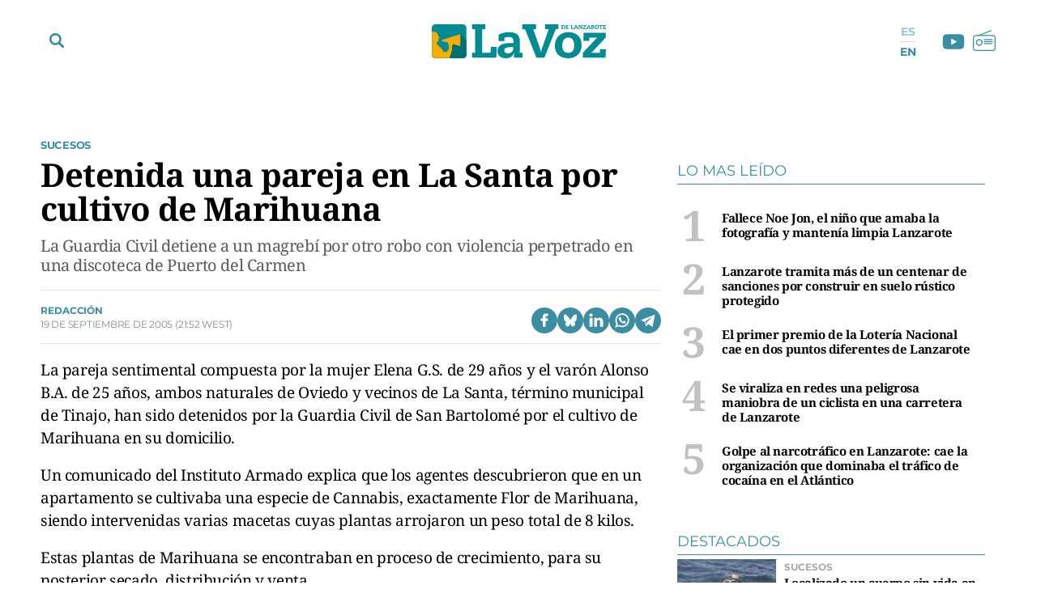

--- FILE ---
content_type: text/html; charset=UTF-8
request_url: https://www.lavozdelanzarote.com/actualidad/sucesos/detenida-una-pareja-en-la-santa-por-cultivo-de-marihuana_35039_102.html
body_size: 54094
content:
	
	
<!DOCTYPE html>

<html lang="es">

<head>
	<meta charset="utf-8"/>
		    <meta name="robots" content="index, follow, max-snippet:-1, max-image-preview:large, max-video-preview:-1">
    
		    		    <title>Detenida una pareja en La Santa por cultivo de Marihuana </title>
		    <meta name="description" content="La Guardia Civil detiene a un magrebí por otro robo con violencia perpetrado en una discoteca de Puerto del Carmen"/>
		    <link rel="canonical" href="https://www.lavozdelanzarote.com/actualidad/sucesos/detenida-una-pareja-en-la-santa-por-cultivo-de-marihuana_35039_102.html" />
				<meta property="og:title" content="Detenida una pareja en La Santa por cultivo de Marihuana "/>
		<meta property="og:url" content="https://www.lavozdelanzarote.com/actualidad/sucesos/detenida-una-pareja-en-la-santa-por-cultivo-de-marihuana_35039_102.html"/>
		<meta property="og:description" content="La Guardia Civil detiene a un magrebí por otro robo con violencia perpetrado en una discoteca de Puerto del Carmen"/>
		<meta property="og:image" content="https://www.lavozdelanzarote.com/uploads/static/lavozdelanzarote/logos/logo-1200x689.jpg"/>
		    <meta property="og:type" content="article"/>
		<meta property="og:image:width" content="1200"/>
        <meta property="og:image:height" content="689"/>
		
	<meta property="og:site_name" content="La Voz de Lanzarote"/>
    <meta property="fb:pages" content="211923352204547" />
    <meta name="google-site-verification" content="2A2UuifsngajPWhieGC-dkkRzmB4Hoy_M082ualOOO0" />

                
    <meta property="article:published_time" content="2005-09-19T21:52:09+01:00" />
    <meta property="article:modified_time" content="2005-09-19T21:52:09+01:00" />
    <meta property="last-modified" content="2005-09-19T21:52:09+01:00" />
    	
	    	<meta name="twitter:card" content="summary_large_image"/>
    	<meta name="twitter:url" content="https://www.lavozdelanzarote.com/actualidad/sucesos/detenida-una-pareja-en-la-santa-por-cultivo-de-marihuana_35039_102.html"/>
    	<meta name="twitter:title" content="Detenida una pareja en La Santa por cultivo de Marihuana  - La Voz de Lanzarote"/>
    	<meta name="twitter:description" content="La Guardia Civil detiene a un magrebí por otro robo con violencia perpetrado en una discoteca de Puerto del Carmen"/>
    	<meta name="twitter:image:src" content="https://www.lavozdelanzarote.com/uploads/static/lavozdelanzarote/cabecera-fb-reducida.jpg"/>
		
        
    
	<link rel="preload" href="https://www.lavozdelanzarote.com/uploads/static/lavozdelanzarote/fonts/noto-serif-bold.woff2" as="font" type="font/woff2" fetchpriority="high" crossorigin>
    <link rel="preload" href="https://www.lavozdelanzarote.com/uploads/static/lavozdelanzarote/fonts/montserrat-regular.woff2" as="font" type="font/woff2" fetchpriority="high" crossorigin>
    <link rel="preload" href="https://www.lavozdelanzarote.com/uploads/static/lavozdelanzarote/fonts/noto-serif-regular.woff2" as="font" type="font/woff2" fetchpriority="high" crossorigin>
    

	<link rel="shortcut icon" href="/favicon.ico"/>
	<link rel="apple-touch-icon" sizes="72x72" href="https://www.lavozdelanzarote.com/uploads/static/lavozdelanzarote/logos/apple-touch-icon-72x72.png?v1"/>
	<link rel="apple-touch-icon" sizes="114x114" href="https://www.lavozdelanzarote.com/uploads/static/lavozdelanzarote/logos/apple-touch-icon-114x114.png?v1"/>
	<link rel="apple-touch-icon-precomposed" sizes="72x72" href="https://www.lavozdelanzarote.com/uploads/static/lavozdelanzarote/logos/apple-touch-icon-72x72.png?v1"/>
	<link rel="apple-touch-icon-precomposed" sizes="144x144" href="https://www.lavozdelanzarote.com/uploads/static/lavozdelanzarote/logos/apple-touch-icon-114x114.png?v1"/>

	<meta name="viewport" content="width=device-width, initial-scale=1.0" />
	
	    
    <!-- Alternate -->
            <link rel="alternate" hreflang="en" href="https://www.lavozdelanzarote.com/en/news/events/couple-arrested-in-la-santa-for-growing-marijuana_35039_102.html"/>
            <link rel="alternate" hreflang="es" href="https://www.lavozdelanzarote.com/actualidad/sucesos/detenida-una-pareja-en-la-santa-por-cultivo-de-marihuana_35039_102.html"/>
        <!-- /Alternate -->

        
    <!-- RSS -->
            <link rel="alternate" type="application/rss+xml" title="RSS lavozdelanzarote" href="https://www.lavozdelanzarote.com/uploads/feeds/feed_lavozdelanzarote_es.xml"/>
            <link rel="alternate" type="application/rss+xml" title="RSS lavozdelanzarote" href="https://www.lavozdelanzarote.com/uploads/feeds/feed_lavozdelanzarote_en.xml"/>
        <!-- /RSS -->

	
	            <style>/*! normalize.css v8.0.1 | MIT License | github.com/necolas/normalize.css */html{-webkit-text-size-adjust:100%}a{background-color:transparent}b,strong{font-weight:bolder}code,kbd,samp{font-family:monospace,monospace;font-size:1em}small{font-size:80%}img{border-style:none}button,input,optgroup,select,textarea{font-family:inherit;font-size:100%;line-height:1.15;margin:0}button,input{overflow:visible}button,select{text-transform:none}[type=button],[type=reset],[type=submit],button{-webkit-appearance:button}[type=button]::-moz-focus-inner,[type=reset]::-moz-focus-inner,[type=submit]::-moz-focus-inner,button::-moz-focus-inner{border-style:none;padding:0}[type=button]:-moz-focusring,[type=reset]:-moz-focusring,[type=submit]:-moz-focusring,button:-moz-focusring{outline:1px dotted ButtonText}textarea{overflow:auto}[type=checkbox],[type=radio]{box-sizing:border-box;padding:0}[type=number]::-webkit-inner-spin-button,[type=number]::-webkit-outer-spin-button{height:auto}[type=search]{-webkit-appearance:textfield;outline-offset:-2px}[type=search]::-webkit-search-decoration{-webkit-appearance:none}details{display:block}summary{display:list-item}*{box-sizing:border-box;-moz-box-sizing:border-box;-webkit-box-sizing:border-box}picture{display:block}:focus{outline:none}input[type=submit]{border:0}input[type=submit]:hover{cursor:pointer}a,abbr,acronym,address,applet,article,aside,audio,b,big,blockquote,body,canvas,caption,center,cite,code,dd,del,details,dfn,div,dl,dt,em,embed,fieldset,figcaption,figure,footer,form,h1,h2,h3,h4,h5,h6,header,hgroup,html,i,iframe,img,ins,kbd,label,legend,li,mark,menu,nav,object,ol,output,p,pre,q,ruby,s,samp,section,small,span,strike,strong,sub,summary,sup,table,tbody,td,tfoot,th,thead,time,tr,tt,u,ul,var,video{margin:0;padding:0;border:0;font-size:100%;font:inherit;vertical-align:baseline}article,aside,details,figcaption,figure,footer,header,hgroup,menu,nav,section{display:block}body{line-height:1}ol,ul{list-style:none}blockquote,q{quotes:none}blockquote:after,blockquote:before,q:after,q:before{content:"";content:none}table{border-collapse:collapse;border-spacing:0}@font-face{font-family:Montserrat;font-display:swap;font-weight:400;src:url(/uploads/static/lavozdelanzarote/dist/fonts/montserrat-regular.woff2) format("woff2")}@font-face{font-family:Montserrat;font-display:swap;font-weight:600;src:url(/uploads/static/lavozdelanzarote/dist/fonts/montserrat-semibold.woff2) format("woff2")}@font-face{font-family:Montserrat;font-display:swap;font-weight:700;src:url(/uploads/static/lavozdelanzarote/dist/fonts/montserrat-bold.woff2) format("woff2")}@font-face{font-family:Montserrat;font-display:swap;font-weight:800;src:url(/uploads/static/lavozdelanzarote/dist/fonts/montserrat-extrabold.woff2) format("woff2")}@font-face{font-family:Noto Serif;font-display:swap;font-weight:400;src:url(/uploads/static/lavozdelanzarote/dist/fonts/noto-serif-regular.woff2) format("woff2")}@font-face{font-family:Noto Serif;font-display:swap;font-weight:700;src:url(/uploads/static/lavozdelanzarote/dist/fonts/noto-serif-bold.woff2) format("woff2")}body{overflow-x:hidden;font-family:Noto Serif,Times New Roman,serif}a{text-decoration:none;font-family:inherit;font-size:inherit;color:inherit}img{display:block}h1,h2,h3,h4,h5,h6,input,label,p,textarea{font-family:Noto Serif,Times New Roman,serif}strong{font-weight:700}/*!* Bootstrap v3.3.6 (http://getbootstrap.com) * Copyright 2011-2015 Twitter, Inc. * Licensed under MIT (https://github.com/twbs/bootstrap/blob/master/LICENSE)*/.container{margin-right:auto;margin-left:auto;padding-left:10px;padding-right:10px}.container:after,.container:before{content:" ";display:table}.container:after{clear:both}.row{margin-left:-10px;margin-right:-10px}.row:after,.row:before{content:" ";display:table}.row:after{clear:both}.col-lg-1,.col-lg-2,.col-lg-3,.col-lg-4,.col-lg-5,.col-lg-6,.col-lg-7,.col-lg-8,.col-lg-9,.col-lg-10,.col-lg-11,.col-lg-12,.col-md-1,.col-md-2,.col-md-3,.col-md-4,.col-md-5,.col-md-6,.col-md-7,.col-md-8,.col-md-9,.col-md-10,.col-md-11,.col-md-12,.col-sm-1,.col-sm-2,.col-sm-3,.col-sm-4,.col-sm-5,.col-sm-6,.col-sm-7,.col-sm-8,.col-sm-9,.col-sm-10,.col-sm-11,.col-sm-12,.col-xs-1,.col-xs-2,.col-xs-3,.col-xs-4,.col-xs-5,.col-xs-6,.col-xs-7,.col-xs-8,.col-xs-9,.col-xs-10,.col-xs-11,.col-xs-12{position:relative;min-height:1px;padding-left:10px;padding-right:10px;box-sizing:border-box}.col-xs-1,.col-xs-2,.col-xs-3,.col-xs-4,.col-xs-5,.col-xs-6,.col-xs-7,.col-xs-8,.col-xs-9,.col-xs-10,.col-xs-11,.col-xs-12{float:left}.col-xs-1{width:8.33333%}.col-xs-2{width:16.66667%}.col-xs-3{width:25%}.col-xs-4{width:33.33333%}.col-xs-5{width:41.66667%}.col-xs-6{width:50%}.col-xs-7{width:58.33333%}.col-xs-8{width:66.66667%}.col-xs-9{width:75%}.col-xs-10{width:83.33333%}.col-xs-11{width:91.66667%}.col-xs-12{width:100%}.row-flex div[class*=col-lg-].sticky-col div:last-child,.row-flex div[class*=col-lg-]:last-child div:last-child{position:sticky;top:5rem}.row-flex div[class*=col-lg-].sticky-col .ssm_adunit_container[class*=aU-]:last-child,.row-flex div[class*=col-lg-]:last-child .ssm_adunit_container[class*=aU-]:last-child{margin-top:60px!important;margin-bottom:20px}.o-gridcolumn__wrapper{position:relative;width:1180px;max-width:calc(100% - 20px);margin:0 auto;padding:13px 0 20px}.o-gridcolumn__wrapper-fluid,.o-gridcolumn__wrapper-full{width:100%;margin-inline:auto}.o-gridcolumn__wrapper-fluid{width:100%;padding-inline:10px}.o-gridcolumn__wrapper-full{width:100%;padding:13px 0 20px}.o-gridcolumn__heading{margin-bottom:23px;padding-bottom:15px;display:flex;flex-direction:row;justify-content:space-between;border:solid rgba(59,142,161,.2);border-width:0 0 .0625rem}.o-gridcolumn__heading-title{margin:0;font-family:Noto Serif,Times New Roman,serif;font-size:1.875rem;line-height:36px;color:#3b8ea1;font-weight:700}.o-gridcolumn__heading-title a:active,.o-gridcolumn__heading-title a:link,.o-gridcolumn__heading-title a:visited{color:#3b8ea1}.o-gridcolumn__heading-titlelink{display:flex;overflow:hidden;align-items:center}.o-gridcolumn__heading-sponsor{margin:0;display:flex;align-items:center}.o-gridcolumn__heading-sponsor-text{margin-right:7px;font-family:Montserrat,Helvetica,sans-serif;font-size:.75rem;line-height:1.375rem;color:#848484;font-weight:400}.o-gridcolumn__inner.has-1box,.o-gridcolumn__row.has-1box{grid-template-columns:repeat(1,1fr);grid-template-rows:auto}.o-gridcolumn__inner.has-2box,.o-gridcolumn__row.has-2box{grid-template-columns:repeat(2,1fr);grid-template-rows:auto}.o-gridcolumn__inner.has-3box,.o-gridcolumn__row.has-3box{grid-template-columns:repeat(3,1fr);grid-template-rows:auto}.o-gridcolumn__inner.has-4box,.o-gridcolumn__row.has-4box{grid-template-columns:repeat(4,1fr);grid-template-rows:auto}.o-gridcolumn__inner.has-1box,.o-gridcolumn__inner.has-2box,.o-gridcolumn__inner.has-3box,.o-gridcolumn__inner.has-4box,.o-gridcolumn__row.has-1box,.o-gridcolumn__row.has-2box,.o-gridcolumn__row.has-3box,.o-gridcolumn__row.has-4box{display:grid;grid-column-gap:29px;grid-row-gap:24px}.o-gridcolumn__item,.o-gridcolumn__subitem{position:relative}.o-gridcolumn__item-2cols,.o-gridcolumn__item-2cols-2rows,.o-gridcolumn__subitem-2cols,.o-gridcolumn__subitem-2cols-2rows{grid-column:span 2}.o-gridcolumn__item-3cols,.o-gridcolumn__subitem-3cols{grid-column:span 3}.o-gridcolumn__item-2rows,.o-gridcolumn__subitem-2rows{grid-row:span 2}.o-gridcolumn__item-3rows,.o-gridcolumn__subitem-3rows{grid-row:span 3}.o-gridcolumn__item-2cols-2rows,.o-gridcolumn__subitem-2cols-2rows{grid-row:span 2}.o-gridcolumn--highlighter{background-color:#222;margin:16px 0}.o-gridcolumn--highlighter .o-gridcolumn__wrapper{padding:54px 0 57px}.o-gridcolumn--highlighter .o-gridcolumn__heading .o-gridcolumn__title a:active,.o-gridcolumn--highlighter .o-gridcolumn__heading .o-gridcolumn__title a:link,.o-gridcolumn--highlighter .o-gridcolumn__heading .o-gridcolumn__title a:visited{color:#fff}.o-gridcolumn--6small-1banner .o-gridcolumn__row{grid-row-gap:15px}.o-gridcolumn--1big-3medium{background-color:#fff8f7}.o-gridcolumn--1big-3medium .o-gridcolumn__inner.has-1box{grid-row-gap:26px}.o-gridcolumn--1big-3medium .c-articles__title{font-size:1.625rem;line-height:1.875rem}.o-gridcolumn--1big-3medium .c-articles--imgleft .c-articles__wrapper{padding:0 0 26px}.o-gridcolumn--1big-3medium .c-articles--imgleft .c-articles__title{margin-top:4px;font-size:1.25rem;line-height:1.5rem}.o-gridcolumn--1big-3medium .c-articles--imgleft .c-articles__figure{max-width:184px}.o-gridcolumn--1big-3medium .c-articles--imgleft .c-articles__text{width:calc(100% - 205px);margin-left:21px}.o-gridcolumn .c-banner,.o-gridcolumn [class*=ssm_adunit]{position:sticky;top:120px;margin:0 auto;box-sizing:content-box;padding:0}.breaking-news{display:block;height:35px;margin:0 auto 15px;padding:10px;font-family:Montserrat,Helvetica,sans-serif;text-align:center;font-size:15px;letter-spacing:-.02em;font-weight:700;background-color:#daeaed}.breaking-news span{display:inline-block;margin-right:5px;color:#3b8ea1;font-size:0;font-weight:700;animation:a 1.5s infinite}.breaking-news span:before{content:"";display:inline-block;width:8px;height:8px;margin:0 0 8px;border-radius:100%;background:#3b8ea1;vertical-align:middle;animation:a 1.5s infinite}.c-specific-cta{margin:25px 0 0 10px;text-align:center}.c-specific-cta__link{display:inline-block;padding:14px 20px;color:#fff;background:#3b8ea1;border-radius:4px;transition:all .15s ease-in-out}.c-specific-cta__link:hover{opacity:.8;transition:all .15s ease-in-out}.c-mainheader{position:fixed;top:0;right:0;left:0;z-index:101;padding-top:18px}.cs-vce .c-mainheader{position:static;top:auto;right:auto;left:auto}.c-mainheader__container{position:relative;max-width:1200px;margin:0 auto;background:#fff}.is-reduced .c-mainheader__container{background:#3b8ea1}.c-mainheader__extra-logo{position:absolute;left:73%;top:12px}.is-reduced .c-mainheader__extra-logo{display:none}.c-mainheader__options{position:absolute;display:flex;align-items:center}.c-mainheader__options.is-left-options{top:8px}.c-mainheader__options.is-right-options{top:5px}.c-mainheader__menu-btn{width:33px;height:33px;border-radius:100%;display:flex;align-items:center;justify-content:center;line-height:0}.c-mainheader__menu-btn svg{width:18px;fill:#3b8ea1}.c-mainheader__menu-btn-bar1,.c-mainheader__menu-btn-bar2,.c-mainheader__menu-btn-bar3,.c-mainheader__menu-btn:hover{transition:all .15s ease-in-out}.c-mainheader__menu-btn:hover{text-decoration:none;opacity:1;cursor:pointer}.c-mainheader__menu-btn:hover svg{fill:#3b8ea1;transition:all .15s ease-in-out}.c-mainheader__menu-btn.is-active .c-mainheader__menu-btn-bar1{transform:rotate(-45deg) translateY(0) translateX(1px);transition:all .15s ease-in-out}.c-mainheader__menu-btn.is-active .c-mainheader__menu-btn-bar2{opacity:0;transition:all .15s ease-in-out}.c-mainheader__menu-btn.is-active .c-mainheader__menu-btn-bar3{transform:rotate(45deg) translateY(0) translateX(0);transition:all .15s ease-in-out}.c-mainheader__search-btn{width:33px;height:33px;line-height:0;display:flex;align-items:center;justify-content:center}.c-mainheader__search-btn svg{width:18px;fill:#3b8ea1}.c-mainheader__search-btn:hover{text-decoration:none;opacity:.7;transition:all .15s ease-in-out;cursor:pointer}.c-mainheader__logo{text-align:center;overflow:hidden}.c-mainheader__logo-extra{display:inline-flex;margin-left:35px;width:107px}.c-mainheader__logo-extra img{max-height:100%;max-width:100%}.c-mainheader__social .c-mainsocial__item{display:inline-block;margin:0 5px;vertical-align:middle}.c-mainheader__social .c-mainsocial__item.is-facebook,.c-mainheader__social .c-mainsocial__item.is-instagram,.c-mainheader__social .c-mainsocial__item.is-twitter{display:none}.c-mainheader__social .c-mainsocial__item.is-facebook .c-mainsocial__img{width:8px;fill:#3b8ea1}.c-mainheader__social .c-mainsocial__item.is-twitter .c-mainsocial__img{width:16px;fill:#3b8ea1}.c-mainheader__social .c-mainsocial__item.is-youtube .c-mainsocial__img{width:22px;fill:#3b8ea1;vertical-align:bottom}.c-mainheader__social .c-mainsocial__item.is-instagram .c-mainsocial__img{width:15px;fill:#3b8ea1}.c-mainheader__social .c-mainsocial__item.is-mail .c-mainsocial__img{width:18px;fill:#3b8ea1}.c-mainheader__social .c-mainsocial__item.is-rss .c-mainsocial__img{width:13px;fill:#3b8ea1}.c-mainheader__social .c-mainsocial__link{display:inline-block}.c-mainheader__social .c-mainsocial__img{width:15px;fill:#5a5a5a;transition:all .15s ease-in-out}.c-mainheader__social .c-mainsocial__img:hover{fill:#a7a7a7;transition:all .15s ease-in-out}.c-mainheader__social.c-mainheader__social--menu{display:none}.c-mainheader__extraitems{margin-left:5px}.c-mainheader__btnradio{position:relative;display:block;bottom:2px;width:23px;height:23px;background-image:url(/uploads/static/lavozdelanzarote/dist/img/icon-radio.svg);background-position:50%;background-size:100%;background-repeat:no-repeat;cursor:pointer;transition:all .15s ease-in-out}.c-mainheader__btnradio:hover{transition:all .15s ease-in-out}.c-mainheader__btnradio svg{fill:#3b8ea1}.c-mainheader__user-btn{width:40px;height:40px;border:1px solid #fff;border-radius:100%;text-align:center;line-height:50px}.c-mainheader__user-btn svg{width:24px;fill:#fff}.c-mainheader__user-btn:hover{text-decoration:none;opacity:.7;transition:all .15s ease-in-out;cursor:pointer}.c-mainheader__links{margin:0 10px 0 0;padding:0;list-style:none;font-size:11px;line-height:13px;letter-spacing:-.22px;text-transform:uppercase}.c-mainheader__links li{display:inline-block;vertical-align:middle}.c-mainheader__login{margin-right:14px}.c-mainheader__login a{color:#000}.c-mainheader__login a:hover{text-decoration:none;opacity:.7}.c-mainheader__login svg{margin:-3px 2px 0 0;width:12px;fill:#000;vertical-align:middle}.c-mainheader__register a{color:#000}.c-mainheader__register a:hover{text-decoration:none;opacity:.7}.c-mainheader__register svg{margin:-4px 2px 0 0;width:11px;fill:#000;vertical-align:middle}.c-mainheader__menu{font-family:Montserrat,Helvetica,sans-serif}.c-mainheader__nav{position:relative;height:100%;width:99%}.c-mainheader__list{display:flex;width:100%;justify-content:space-between;position:relative;margin:0 auto;padding:0;list-style:none}.c-mainheader__item{position:relative;flex-grow:1}.c-mainheader__item-link{display:block;margin:0 0 0 8px;padding:11px 0;font-size:14px;font-weight:700;border-radius:6px;color:#fff;text-transform:uppercase;text-align:center;background-color:#3b8ea1;transition:all .15s ease-in-out}.c-mainheader__item-link:hover{text-decoration:none;opacity:.6;transition:all .15s ease-in-out}.c-mainheader__item:first-child .c-mainheader__item-link,.c-mainheader__item:nth-child(3) .c-mainheader__item-link{position:relative;padding-right:12px}.c-mainheader__item:first-child .c-mainheader__item-link:after,.c-mainheader__item:nth-child(3) .c-mainheader__item-link:after{content:"";display:block;width:12px;height:5px;position:absolute;top:16px;right:12px;background-image:url(/uploads/static/lavozdelanzarote/dist/img/icon-dropdown-white.svg);background-position:50%;background-repeat:no-repeat;background-size:100%}.c-mainheader--english .c-mainheader__item:first-child .c-mainheader__item-link:after,.c-mainheader--english .c-mainheader__item:nth-child(3) .c-mainheader__item-link:after{display:none}.c-mainheader__item.is-special a{background:#f9b102}.c-mainheader__item.is-ekonomus>a{background:#ff7661}.c-mainheader__item.is-ekonomus .c-mainheader__subitem{border-top:1px solid #ff7661}.c-mainheader__item.is-ekonomus .c-mainheader__subitem>a{color:#ff7661;border-left:1px solid #ff7661;border-right:1px solid #ff7661}.c-mainheader__item.is-ekonomus .c-mainheader__subitem:last-child{border-bottom:1px solid #ff7661}.c-mainheader__item.has-drowpdown>a{position:relative;padding-right:12px}.c-mainheader__item.has-drowpdown>a:after{content:"";display:block;width:12px;height:5px;position:absolute;top:16px;right:12px;background-image:url(/uploads/static/lavozdelanzarote/dist/img/icon-dropdown-white.svg);background-position:50%;background-repeat:no-repeat;background-size:100%}.c-mainheader__sublist{display:none;position:absolute;top:100%;left:8px;right:0;padding-top:5px}.c-mainheader__subitem:first-child{border-top:1px solid #3b8ea1}.c-mainheader__subitem:last-child{border-bottom:1px solid #3b8ea1}.c-mainheader__subitem-link{display:block;padding:8px 10px;color:#3b8ea1;font-size:14px;border-left:1px solid #3b8ea1;border-right:1px solid #3b8ea1;background:#fff}.c-mainheader__subitem+.c-mainheader__subitem{border-top:1px solid #ebebeb}.c-mainheader__list--expanded{display:block;height:100%;padding-top:30px;padding-bottom:30px}.c-mainheader__list--expanded .c-mainheader__menu{display:block}.c-mainheader__list--expanded .c-mainheader__item a{font-size:32px;line-height:1.4em;letter-spacing:-.64px;font-weight:300}.c-mainheader__list--expanded .is-hidefromhere{display:none}.c-mainheader__list--expanded .is-hidefromhere~.c-mainheader__item{display:block}.c-mainheader__close-nav{position:fixed;top:126px;right:calc(50% - 466px);width:30px;height:30px;background-image:url(/uploads/static/lavozdelanzarote/dist/img/icon-close.svg);background-position:50%;background-repeat:no-repeat;background-size:100%;z-index:1;cursor:pointer}.cs-vce .c-mainheader__close-nav{display:none}.c-mainheader.is-reduced{background-color:#3b8ea1;height:72px;padding-top:0}.c-mainheader.is-reduced .c-mainheader__menu-btn svg,.c-mainheader.is-reduced .c-mainheader__search-btn svg,.c-mainheader.is-reduced .c-mainheader__social{fill:#fff}.c-mainheader.is-reduced .c-mainheader__btnradio{position:relative;display:block;bottom:2px;width:23px;height:23px;background-image:url(/uploads/static/lavozdelanzarote/dist/img/icon-radio-white.svg);background-position:50%;background-size:100%;background-repeat:no-repeat;cursor:pointer;transition:all .15s ease-in-out}.c-mainheader.is-reduced .c-mainheader__btnradio:hover{transition:all .15s ease-in-out}.c-mainheader.is-reduced .c-mainheader__btnradio svg{fill:#fff;stroke:#fff}.c-mainheader.is-reduced .c-mainlogo{background-color:#3b8ea1;height:72px}.c-mainheader.is-reduced .c-mainlogo__link{background-image:url(/uploads/static/lavozdelanzarote/dist/img/logo-main-white.svg);background-position:50%;background-size:140px;background-repeat:no-repeat}.c-mainheader.is-reduced .searchform{top:72px}.c-mainheader.is-reduced .c-mainheader__social .c-mainsocial__item .c-mainsocial__img{fill:#fff}.c-mainheader--english{padding:30px 0;background-color:#006f73}.c-mainheader--english .c-mainheader__container{width:1200px;max-width:calc(100% - 20px);background-color:transparent;display:flex;align-items:center;gap:0 66px}.c-mainheader--english .c-mainheader__search-btn{display:none}.c-mainheader--english .c-mainheader__nav{width:100%}.c-mainheader--english .c-mainheader__list{gap:4px 14px}.c-mainheader--english .c-mainheader__item{flex:0 0 auto}.c-mainheader--english .c-mainheader__item:first-child .c-mainheader__item-link,.c-mainheader--english .c-mainheader__item:nth-child(3) .c-mainheader__item-link{padding:12px 7px}.c-mainheader--english .c-mainheader__menu:before{display:none}.c-mainheader--english .c-mainheader__item-link{width:100%;margin:0 auto;padding:12px 7px;background-color:transparent;text-transform:inherit;font-size:13px;line-height:14px;font-weight:600}.c-mainheader--english .c-mainheader__menu-btn{z-index:1;display:none}.c-mainheader--english.is-reduced{height:56px;padding:0;background-color:#006f73;border-bottom:1px solid #eaeaea}.c-mainheader--english.is-reduced .c-mainheader__logo{width:100%;margin:0 auto;position:absolute;top:8px}.c-mainheader--english.is-reduced .c-mainheader__logo .c-mainlogo{background:none}.c-mainheader--english.is-reduced .c-mainheader__logo .c-mainlogo__link{width:auto;margin:0 auto;background:none;position:relative;left:0;transform:inherit}.c-mainheader--english.is-reduced .c-mainheader__menu-btn{display:block}.c-mainheader--english.is-reduced .c-mainheader__nav{width:auto;height:100%;position:fixed;top:56px;left:0;right:0;bottom:0;background-color:rgba(0,111,115,.95);overflow:auto;padding-bottom:56px}.c-mainheader--english.is-reduced .c-mainheader__list{width:1200px;max-width:calc(100% - 20px);margin:0 auto;padding:37px 0 22px;flex-direction:column;border-top:none}.c-mainheader--english.is-reduced .c-mainheader__item-link{font-size:22px;line-height:1.2em}.c-mainheader--english.is-reduced .c-mainheader__options.is-left-options{top:6px}.c-mainlogo{padding:3px 0 12px;font-size:0;line-height:0;text-align:center;background-color:#fff;margin-bottom:1px}.c-mainlogo__link{display:inline-flex;width:298px;height:60px;background-image:url(/uploads/static/lavozdelanzarote/dist/img/logo-main.svg);background-position:50%;background-size:215px;background-repeat:no-repeat}.c-mainlogo__logo-extra-link{display:inline-flex;width:100%;height:60px;margin-bottom:15px;background-image:url(/uploads/static/lavozdelanzarote/dist/img/logo_cmanrique.svg);background-position:50%;background-size:38px;background-repeat:no-repeat}.c-mainlogo__img,.c-mainlogo img{width:0;height:0;margin:0}.c-mainlogo__txt{position:absolute;font-size:0}.c-mainlogo__image--white .st0{fill:#fff}.c-mainlogo__image--white .st1{fill-rule:evenodd;clip-rule:evenodd;fill:#d4e1e1}.c-mainlogo__image--white .st2{fill-rule:evenodd;clip-rule:evenodd;fill:#80c9cf}.c-mainlogo__image--white .st3{fill-rule:evenodd;clip-rule:evenodd;fill:#fff}.is-reduced .c-mainlogo--full{width:18.625rem;height:3.75rem}.is-reduced .c-mainlogo--full.is-desktop,.is-reduced .c-mainlogo--full.u-desktop{display:none}.is-reduced .c-mainlogo--full.is-mobile,.is-reduced .c-mainlogo--full.u-mobile{display:block}.c-mainheader--english .is-reduced .c-mainlogo--full{width:7.875rem;height:1.5625rem}.c-mainlogo--full .c-mainlogo__link{display:block;max-width:100%;width:100%;height:auto;background:none;line-height:0}.c-mainlogo--full .c-mainlogo__image{width:18.625rem;height:3.75rem}.c-mainheader--english .c-mainlogo--full .c-mainlogo__image{width:7.875rem;height:1.5625rem}.is-reduced .c-mainlogo--normal{width:6.875rem;height:2.3125rem}.is-reduced .c-mainlogo--normal.is-desktop,.is-reduced .c-mainlogo--normal.u-desktop{display:none}.is-reduced .c-mainlogo--normal.is-mobile,.is-reduced .c-mainlogo--normal.u-mobile{display:block;background-color:transparent;width:6.875rem;height:2.3125rem;margin:0 auto;padding:0}.c-mainheader--english .is-reduced .c-mainlogo--normal,.c-mainheader--english .is-reduced .c-mainlogo--normal.is-mobile,.c-mainheader--english .is-reduced .c-mainlogo--normal.u-mobile{width:6.875rem;height:2.5rem}.c-mainlogo--normal .c-mainlogo__link{display:block;margin:0 auto;max-width:100%;width:100%;height:auto;background:none;line-height:0}.c-mainlogo--normal .c-mainlogo__image{width:6.875rem;height:2.3125rem}.c-mainheader--english .c-mainlogo--normal .c-mainlogo__image{width:6.875rem;height:2.5rem}.searchform{position:fixed;top:152px;left:0;width:100%;height:calc(100% - 80px);background:#ededed}.c-mainheader--english .searchform{top:100px}.cs-vce .searchform{display:none}.searchform__wrapper{padding:4px 0 0;background:#bddae6}.searchform__form{position:relative;display:block;width:100%;max-width:1200px;margin:0 auto;padding:10px 21px;overflow:hidden}.searchform__form:after{content:"";display:block;clear:both}.searchform__input{width:100%;height:65px;padding:0 0 0 12px;background-color:#fff;border-width:0 0 1px;border-color:transparent;background:transparent;font-family:Noto Serif,Times New Roman,serif;font-weight:300;font-size:32px;line-height:1.4em;letter-spacing:-.64px;color:#a7a7a7;border-bottom:1px solid #a7a7a7}.searchform__input::placeholder{color:#a7a7a7}.searchform__input:-ms-input-placeholder{color:#fff}.searchform__input:focus{outline:none}.searchform__submit{display:none}.searchform__close{position:absolute;top:18px;right:19px;width:30px;height:30px;background-image:url(/uploads/static/lavozdelanzarote/dist/img/icon-close-gray.svg);background-position:50%;background-size:no-repeat;background-repeat:no-repeat;background-size:100%;cursor:pointer;fill:#3b8ea1}.searchform__close,.searchform__close:hover{transition:all .15s ease-in-out}.is-amp .mainlogo_link{display:block;width:110px;height:22px;margin:13px auto 0}.is-amp .c-mainheader__options{position:fixed;top:8px;left:5px}.is-amp .c-mainheader__menu-btn{position:static;height:32px;margin-right:10px;line-height:36px}.amp-sidebar{background-color:#3b8ea1}.amp-sidebar__menu{padding-top:50px}.amp-sidebar__close{position:fixed;top:15px;right:15px;width:21px;height:21px}.amp-sidebar{width:100%}.amp-sidebar nav{width:100%;margin-top:50px}.amp-sidebar nav ul{margin:0;padding:0;list-style:none;border-top:1px solid hsla(0,0%,100%,.4)}.amp-sidebar nav ul li{border-bottom:1px solid hsla(0,0%,100%,.4)}.amp-sidebar nav ul li a{display:block;padding:12px 10px;font-family:Montserrat,Helvetica,sans-serif;font-size:14px;color:#fff;font-weight:700;letter-spacing:0;line-height:.938em;text-transform:uppercase}.amp-sidebar__item.is-special{background:#f9b102}.amp-sidebar__item.is-ekonomus{background:#ff7661}.c-lang-selector{width:100%}.c-lang-selector__list{display:flex;flex-direction:column;align-items:center;justify-content:center}.c-lang-selector__item{display:flex}.c-lang-selector__item+.c-lang-selector__item{border-top:1px solid #dcdcdc;margin-top:5px;padding-top:5px}.c-lang-selector__item.is-active{opacity:.5}.c-lang-selector__link{font-size:.875rem;color:#3b8ea1;margin:0;font-weight:700;font-family:Montserrat,Helvetica,sans-serif}.is-reduced .c-lang-selector__link{color:#fff}.c-mainsocial__item{display:inline-block;margin:0 5px;vertical-align:middle}.c-mainsocial__item.is-bluesky .c-mainsocial__img,.c-mainsocial__item.is-email .c-mainsocial__img,.c-mainsocial__item.is-facebook .c-mainsocial__img,.c-mainsocial__item.is-linkedin .c-mainsocial__img,.c-mainsocial__item.is-print .c-mainsocial__img,.c-mainsocial__item.is-telegram .c-mainsocial__img,.c-mainsocial__item.is-twitter .c-mainsocial__img,.c-mainsocial__item.is-whatsapp .c-mainsocial__img{width:18px;height:18px;fill:#3b8ea1;transition:all .15s ease-in-out}.c-mainsocial__item.is-bluesky.has-circle,.c-mainsocial__item.is-email.has-circle,.c-mainsocial__item.is-facebook.has-circle,.c-mainsocial__item.is-linkedin.has-circle,.c-mainsocial__item.is-print.has-circle,.c-mainsocial__item.is-telegram.has-circle,.c-mainsocial__item.is-twitter.has-circle,.c-mainsocial__item.is-whatsapp.has-circle{width:32px;height:32px;border-radius:16px;-moz-border-radius:16px;background-color:transparent;border:1px solid #eaedef}.c-mainsocial__item.is-bluesky.has-circle .c-mainsocial__img,.c-mainsocial__item.is-email.has-circle .c-mainsocial__img,.c-mainsocial__item.is-facebook.has-circle .c-mainsocial__img,.c-mainsocial__item.is-linkedin.has-circle .c-mainsocial__img,.c-mainsocial__item.is-print.has-circle .c-mainsocial__img,.c-mainsocial__item.is-telegram.has-circle .c-mainsocial__img,.c-mainsocial__item.is-twitter.has-circle .c-mainsocial__img,.c-mainsocial__item.is-whatsapp.has-circle .c-mainsocial__img{width:18px;height:18px;transition:all .15s ease-in-out}.c-mainsocial__item.is-facebook.has-circle .c-mainsocial__img{fill:#32529f}.c-mainsocial__item.is-twitter.has-circle .c-mainsocial__img{fill:#000}.c-mainsocial__item.is-linkedin.has-circle .c-mainsocial__img{fill:#0077b5}.c-mainsocial__item.is-whatsapp.has-circle .c-mainsocial__img{fill:#25d366}.c-mainsocial__item.is-telegram.has-circle .c-mainsocial__img{fill:#08c}.c-mainsocial__item.is-email.has-circle .c-mainsocial__img,.c-mainsocial__item.is-print.has-circle .c-mainsocial__img{fill:#555}.c-mainsocial__img{width:15px;fill:#5a5a5a;transition:all .15s ease-in-out}.c-mainsocial__img:hover{fill:#a7a7a7}.c-banner{margin-bottom:20px;text-align:center}.c-banner iframe,.c-banner img{max-width:100%}.c-banner--300x80,.c-banner--300x100,.c-banner--300x250,.c-banner--300x300,.c-banner--300x600,.c-banner--320x480,.c-banner--330x100,.c-banner--330x480,.c-banner--720x240,.c-banner--970x250,.c-banner--980x250{position:relative}.c-banner--300x80 cs-ads,.c-banner--300x100 cs-ads,.c-banner--300x250 cs-ads,.c-banner--300x300 cs-ads,.c-banner--300x600 cs-ads,.c-banner--320x480 cs-ads,.c-banner--330x100 cs-ads,.c-banner--330x480 cs-ads,.c-banner--720x240 cs-ads,.c-banner--970x250 cs-ads,.c-banner--980x250 cs-ads{z-index:2;position:relative;display:block}.c-banner--300x80:before,.c-banner--300x100:before,.c-banner--300x250:before,.c-banner--300x300:before,.c-banner--300x600:before,.c-banner--320x480:before,.c-banner--330x100:before,.c-banner--330x480:before,.c-banner--720x240:before,.c-banner--970x250:before,.c-banner--980x250:before{display:block;margin-bottom:5px;position:absolute;top:15px;left:50%;z-index:-1;transform:translateX(-50%);font-family:Arial,Helvetica,sans-serif;font-size:10px;color:#999;text-align:center;content:"Publicitat"}html[lang=es] .c-banner--300x80:before,html[lang=es] .c-banner--300x100:before,html[lang=es] .c-banner--300x250:before,html[lang=es] .c-banner--300x300:before,html[lang=es] .c-banner--300x600:before,html[lang=es] .c-banner--320x480:before,html[lang=es] .c-banner--330x100:before,html[lang=es] .c-banner--330x480:before,html[lang=es] .c-banner--720x240:before,html[lang=es] .c-banner--970x250:before,html[lang=es] .c-banner--980x250:before{content:"Publicidad"}html[lang=en] .c-banner--300x80:before,html[lang=en] .c-banner--300x100:before,html[lang=en] .c-banner--300x250:before,html[lang=en] .c-banner--300x300:before,html[lang=en] .c-banner--300x600:before,html[lang=en] .c-banner--320x480:before,html[lang=en] .c-banner--330x100:before,html[lang=en] .c-banner--330x480:before,html[lang=en] .c-banner--720x240:before,html[lang=en] .c-banner--970x250:before,html[lang=en] .c-banner--980x250:before{content:"Advertisement"}.c-banner--980x250{height:15.625rem}.c-banner--970x250{max-width:75rem;height:15.625rem;margin:0 auto;border-color:#fff;border-style:solid;border-width:.625rem 1.375rem;box-sizing:content-box}.c-banner--720x240{height:15rem}.c-banner--320x480{height:30rem}.c-banner--330x100{height:6.25rem}.c-banner--330x480{height:30rem}.c-banner--300x80{height:5rem}.c-banner--300x100{height:6.25rem}.c-banner--300x250{height:15.625rem}.ekonomus .o-gridcolumn--4medium-1banner .c-banner--300x250{height:18.75rem}.c-banner--300x300{height:18.75rem}.c-banner--300x600{height:37.5rem}.article .row-content-article__right .c-banner--300x600,.c-banner--120x600{height:37.5rem}.c-banner--mobile{display:none}.c-banner img{max-width:100%;margin:0 auto;height:auto}.thematic.category-21 .c-banner{display:none}.ssm_adunit_container{margin-bottom:20px;text-align:center}body.no-scroll{overflow:hidden}body.cs-vce .c-banner{display:block;position:relative;max-width:1200px;margin:15px auto;min-height:40px;background:#eff9fa;border:1px solid #badbe0;border-radius:2px}body.cs-vce .c-banner:before{position:absolute;top:50%;transform:translatey(-50%);left:0;right:0;display:block;content:"Banner: " attr(data-banner-name);font-size:14px;color:#0096ac}body.cs-vce-hot .csl-inner{min-height:40px}.u-contpm{margin-left:10px}.u-pleft{padding-left:5px}.u-mlhome{margin-left:18px}.u-line{border-top:1px solid #eaedef}body{padding-top:170px}body.home-company{padding-top:72px}body.ekonomus{padding-top:71px}.row.row-content{max-width:1200px;margin:0 auto}.thematic .col-lg-4{margin-top:20px}.c-mainarticle__title{font-family:Noto Serif,Times New Roman,serif;font-weight:700;font-size:2.5rem;line-height:2.625rem;letter-spacing:-.02em;color:#000}.c-mainarticle__subtitle{margin-top:.8125rem;font-family:Noto Serif,Times New Roman,serif;font-size:1.25rem;line-height:1.2em;letter-spacing:-.02em;font-weight:500;color:#5a5a5a}.c-mainarticle__category,.c-mainarticle__catlink{font-family:Montserrat,Helvetica,sans-serif;font-weight:700;font-size:13px;line-height:1.3em;letter-spacing:-.02em;color:#3b8ea1;text-transform:uppercase}.c-mainarticle__info{position:relative;display:flex;flex-direction:column;align-items:flex-start;justify-content:center;gap:5px;margin:18px 0;padding:14px 0 16px;border-top:1px solid #e5e5e5;border-bottom:1px solid #e5e5e5}.c-mainarticle__author{display:block;margin-right:5px;font-size:17px;line-height:1em;letter-spacing:-.24px;color:#888;text-transform:uppercase;width:100%}.c-mainarticle__author-fig{display:inline-block;width:60px;margin:0 7px 0 0;border:4px solid #3b8ea1;border-radius:50%;overflow:hidden}.c-mainarticle__author-name a{font-family:Montserrat,Helvetica,sans-serif;font-size:12px;line-height:1.2em;font-weight:700;letter-spacing:-.1px;color:#3b8ea1;text-transform:uppercase;margin-top:auto}.c-mainarticle__author-position{display:none;font-size:12px;line-height:1.5em;font-weight:600;font-family:Montserrat,Helvetica,sans-serif;text-transform:uppercase}.c-mainarticle__author-fig{width:120px;height:120px;float:left;padding:0;margin:0 13px 0 0}.c-mainarticle__author-fig picture{aspect-ratio:1/1}.c-mainarticle__author-img{width:100%;max-width:100%;height:100%;object-fit:cover;object-position:center}.c-mainarticle__photographer{width:100%;display:flex;gap:5px;font-family:Montserrat,Helvetica,sans-serif;font-size:12px;line-height:1.2em;font-weight:500;letter-spacing:-.1px;color:#777;text-transform:capitalize}.c-mainarticle__date{width:100%;padding-top:3px;display:flex;flex-wrap:wrap;align-self:center;gap:2px 5px;font-size:17px;line-height:1em;letter-spacing:-.24px;color:#888}.c-mainarticle__time{display:inline-block;margin:0;padding:0;font-size:12px;line-height:1.2em;font-weight:400;font-family:Montserrat,Helvetica,sans-serif;text-transform:uppercase}.c-mainarticle__time--updated:before{content:"|";display:inline-block;margin-left:7px;margin-right:10px}.c-mainarticle__share.is-top-position{margin-top:5px}.c-mainarticle__share.is-top-position .c-mainsocial__list{display:flex;align-items:center;justify-content:center;flex-direction:row}.c-mainarticle__share.is-top-position .c-mainsocial__item{background-color:#3b8ea1;display:flex;align-items:center;justify-content:center}.c-mainarticle__share.is-top-position .c-mainsocial__img,.c-mainarticle__share.is-top-position .c-mainsocial svg{width:1.25rem;height:1.25rem;fill:#fff}.c-mainarticle__main-media{margin-bottom:10px}.c-mainarticle__fig{margin:0;padding:0}.c-mainarticle__fig picture{position:relative;padding-bottom:57.2%;overflow:hidden}.c-mainarticle__fig picture img{width:100%;max-width:100%;position:absolute;aspect-ratio:1.73913}.c-mainarticle__body .c-mainarticle__fig picture{padding-bottom:inherit}.c-mainarticle__body .c-mainarticle__fig picture img{position:relative}.c-mainarticle__fig.is-video{position:relative;margin-bottom:50px;padding-bottom:56.25%}.c-mainarticle__fig.is-video iframe,.c-mainarticle__fig.is-video video{position:absolute;top:0;right:0;bottom:0;left:0;width:100%;height:100%}.c-mainarticle__fig.is-video .c-mainarticle__fig-cap,.c-mainarticle__fig.is-video caption,.c-mainarticle__fig.is-video small{display:block;position:absolute;top:100%;left:0;right:0}.c-mainarticle__fig img{width:100%;height:auto}.c-mainarticle__img{max-width:100%}.c-mainarticle__fig-cap,.c-mainarticle caption,.c-mainarticle small{display:block;font-family:Montserrat,Helvetica,sans-serif;margin-top:10px;font-size:.8125rem;color:#5a5a5a;text-align:left;font-weight:500;line-height:1.2em}.c-mainarticle__body{font-family:Noto Serif,Times New Roman,serif;font-size:1.1875rem;line-height:1.5em;letter-spacing:-.02em;font-weight:500;color:#000}.c-mainarticle__body ol,.c-mainarticle__body p,.c-mainarticle__body ul{font-family:Noto Serif,Times New Roman,serif;font-size:1.1875rem;line-height:1.5em;letter-spacing:-.02em;font-weight:500;color:#000}.c-mainarticle__body P{margin-bottom:18px}.c-mainarticle__body P:last-child{margin-bottom:0}.c-mainarticle__body ol:not(.c-tags-list__list),.c-mainarticle__body ul:not(.c-tags-list__list){margin:0;padding:0 0 0 20px}.c-mainarticle__body ul:not(.c-tags-list__list){list-style:disc}.c-mainarticle__body ol:not(.c-tags-list__list){list-style:decimal}.c-mainarticle__body li{margin-bottom:5px}.c-mainarticle__body a{color:#3b8ea1;transition:all .15s ease-in-out}.c-mainarticle__body a:hover{opacity:.8;transition:all .15s ease-in-out}.c-mainarticle__body h1,.c-mainarticle__body h2,.c-mainarticle__body h3,.c-mainarticle__body h4{margin-bottom:10px;font-family:Noto Serif,Times New Roman,serif;font-weight:700;font-size:1.375rem;line-height:1.2em;color:#000}.c-mainarticle__body h1{font-size:30px;font-weight:600}.c-mainarticle__body h2{font-size:24px}.c-mainarticle__body h3{font-weight:600;font-size:24px;line-height:1.1em;color:#000}.c-mainarticle__body b,.c-mainarticle__body strong{color:#000;font-weight:700}.c-mainarticle__body em,.c-mainarticle__body i{font-style:italic}.c-mainarticle__body .bq-left,.c-mainarticle__body .bq-right,.c-mainarticle__body blockquote{position:relative;margin:18px 0;padding:18px 0;font-family:Noto Serif,Times New Roman,serif;font-size:1.625rem;line-height:1.3em;letter-spacing:-.02em;font-weight:500;color:#3b8ea1;border-top:1px solid #bddae3;border-bottom:1px solid #bddae3}.c-mainarticle__body .bq-left p,.c-mainarticle__body .bq-right p,.c-mainarticle__body blockquote p{margin:0;display:inline;font-family:Noto Serif,Times New Roman,serif;font-size:1.625rem;line-height:1.3em;letter-spacing:-.02em;font-weight:500;color:#3b8ea1}.c-mainarticle__body .bq-left{float:left;max-width:300px;margin:5px 15px 10px 0;font-size:22px}.c-mainarticle__body .bq-right{float:right;max-width:300px;margin:5px 0 10px 15px;font-size:22px}.c-mainarticle__body img{max-width:100%;height:auto}.c-mainarticle__body iframe{max-width:100%}.c-mainarticle__body .c-mainarticle__main-media{margin-bottom:0}.c-mainarticle__body caption,.c-mainarticle__body small{display:block;font-family:Montserrat,Helvetica,sans-serif;margin:10px 0 0;font-size:12px;color:#6f6f6f;text-align:left;font-weight:500;line-height:1.2em}.c-mainarticle__body .banner{margin:18px 0}.c-mainarticle .gallery figcaption{gap:.3125rem}.c-mainarticle .gallery .c-mainsocial__list{padding:0;display:flex;gap:.5rem .9375rem;align-items:center;line-height:0}.c-mainarticle .gallery .c-mainsocial__item{margin:0}.c-tags-list{margin:30px 0}.c-tags-list__title{font-family:Noto Serif,Times New Roman,serif;padding-bottom:10px;margin-bottom:15px;border-bottom:2px dotted #eaedef;font-size:20px;color:#3b8ea1;font-weight:600;text-transform:uppercase}.c-tags-list__list{display:flex;flex-wrap:wrap;margin:0;padding:0;list-style:none}.c-tags-list__item{margin:0 10px 10px 0}.c-tags-list__link{display:inline-block;padding:4px 10px;font-size:15px;line-height:18px;letter-spacing:-.3px;font-family:Montserrat,Helvetica,sans-serif;font-weight:500;text-transform:uppercase;color:#fff;background:#3b8ea1;border-radius:3px;transition:all .15s ease-in-out}.c-tags-list__link:hover{color:#3b8ea1;background:#9d9d9d;transition:all .15s ease-in-out}.c-related__title{margin-bottom:21px;padding-bottom:10px;padding-top:32px;font-family:Montserrat,Helvetica,sans-serif;color:#3b8ea1;font-size:22px;line-height:1.2em;letter-spacing:0;font-weight:600;text-transform:uppercase;border-bottom:1px solid #eaedef}.c-related-article{display:flex;align-items:center;justify-content:space-between;margin-bottom:21px;padding-bottom:24px;padding-top:24px;border-top:1px solid #eaedef;border-bottom:1px solid #eaedef}.c-related-article__list{margin:0;padding:0;list-style:none}.c-related-article__fig{margin:0;padding:0;width:20%}.c-related-article__img{max-width:100%}.c-related-article__wrapper{box-sizing:border-box;width:77%}.c-related-article__avantitle{margin:5px 0;font-family:Montserrat,Helvetica,sans-serif;font-weight:700;color:#888;font-size:12px;letter-spacing:0;line-height:.938em;text-transform:uppercase}.c-related-article__title,.c-related-article h2.c-related-article__title{margin:0;font-family:Noto Serif,Times New Roman,serif;font-weight:600;font-size:22px;line-height:1.2em;letter-spacing:-.02em;font-weight:700}.c-related-article__link{color:#000}.c-related-article a{color:#000;border:none}.c-related-article.is-end-article{padding-top:0;border-top:0}.category-8 .c-mainarticle__author-text{align-self:center;margin-top:30px}.category-8 .c-mainarticle__author-text a{font-size:1.375rem}.c-ranking{margin:30px auto 0;text-align:left}.c-ranking__title{margin:0;padding-bottom:5px;font-family:Montserrat,Helvetica,sans-serif;font-size:18px;line-height:1.2em;color:#3b8ea1;text-align:left;border-bottom:1px solid #3b8ea1;text-transform:uppercase}.c-ranking__list{margin:26px 0 21px;padding:0;list-style:none}.c-ranking__item{display:flex;align-items:end;position:relative;overflow:hidden;margin-bottom:11px;padding:0 6px}.c-ranking__wrapper{margin-top:6px}.c-ranking__item:before{content:attr(data-order);display:inline-block;margin-top:-7px;vertical-align:top;text-align:left;font-family:Noto Serif,Times New Roman,serif;font-size:52px;line-height:62px;letter-spacing:-1.04px;font-weight:700;color:#a7a7a7;opacity:.7}.c-ranking__link{margin:0;padding:0;text-align:left}.c-ranking__article-title{margin-bottom:7px;padding-left:21px;padding-right:12px;font-family:Noto Serif,Times New Roman,serif;font-weight:600;font-size:15px;line-height:1.2em;letter-spacing:-.4px;font-weight:700}body.article-company,body.article-company .c-mainlogo,body.category-6,body.category-6 .c-mainlogo,body.category-20,body.category-20 .c-mainlogo,body.category-23,body.category-23 .c-mainlogo,body.category-24,body.category-24 .c-mainlogo,body.category-25,body.category-25 .c-mainlogo,body.category-26,body.category-26 .c-mainlogo,body.category-27,body.category-27 .c-mainlogo,body.company,body.company .c-mainlogo,body.ekonomus,body.ekonomus .c-mainlogo,body.home-company,body.home-company .c-mainlogo,body.thematic-company,body.thematic-company .c-mainlogo{background-color:#fff8f7}body.article-company .c-mainfooter,body.category-6 .c-mainfooter,body.category-20 .c-mainfooter,body.category-23 .c-mainfooter,body.category-24 .c-mainfooter,body.category-25 .c-mainfooter,body.category-26 .c-mainfooter,body.category-27 .c-mainfooter,body.company .c-mainfooter,body.ekonomus .c-mainfooter,body.home-company .c-mainfooter,body.thematic-company .c-mainfooter{margin-top:74px}body.article-company .o-gridcolumn__heading,body.category-6 .o-gridcolumn__heading,body.category-20 .o-gridcolumn__heading,body.category-23 .o-gridcolumn__heading,body.category-24 .o-gridcolumn__heading,body.category-25 .o-gridcolumn__heading,body.category-26 .o-gridcolumn__heading,body.category-27 .o-gridcolumn__heading,body.company .o-gridcolumn__heading,body.ekonomus .o-gridcolumn__heading,body.home-company .o-gridcolumn__heading,body.thematic-company .o-gridcolumn__heading{padding-bottom:12px;border-color:#ff7661}body.article-company .o-gridcolumn__heading-title,body.article-company .o-gridcolumn__heading-title a:active,body.article-company .o-gridcolumn__heading-title a:link,body.article-company .o-gridcolumn__heading-title a:visited,body.category-6 .o-gridcolumn__heading-title,body.category-6 .o-gridcolumn__heading-title a:active,body.category-6 .o-gridcolumn__heading-title a:link,body.category-6 .o-gridcolumn__heading-title a:visited,body.category-20 .o-gridcolumn__heading-title,body.category-20 .o-gridcolumn__heading-title a:active,body.category-20 .o-gridcolumn__heading-title a:link,body.category-20 .o-gridcolumn__heading-title a:visited,body.category-23 .o-gridcolumn__heading-title,body.category-23 .o-gridcolumn__heading-title a:active,body.category-23 .o-gridcolumn__heading-title a:link,body.category-23 .o-gridcolumn__heading-title a:visited,body.category-24 .o-gridcolumn__heading-title,body.category-24 .o-gridcolumn__heading-title a:active,body.category-24 .o-gridcolumn__heading-title a:link,body.category-24 .o-gridcolumn__heading-title a:visited,body.category-25 .o-gridcolumn__heading-title,body.category-25 .o-gridcolumn__heading-title a:active,body.category-25 .o-gridcolumn__heading-title a:link,body.category-25 .o-gridcolumn__heading-title a:visited,body.category-26 .o-gridcolumn__heading-title,body.category-26 .o-gridcolumn__heading-title a:active,body.category-26 .o-gridcolumn__heading-title a:link,body.category-26 .o-gridcolumn__heading-title a:visited,body.category-27 .o-gridcolumn__heading-title,body.category-27 .o-gridcolumn__heading-title a:active,body.category-27 .o-gridcolumn__heading-title a:link,body.category-27 .o-gridcolumn__heading-title a:visited,body.company .o-gridcolumn__heading-title,body.company .o-gridcolumn__heading-title a:active,body.company .o-gridcolumn__heading-title a:link,body.company .o-gridcolumn__heading-title a:visited,body.ekonomus .o-gridcolumn__heading-title,body.ekonomus .o-gridcolumn__heading-title a:active,body.ekonomus .o-gridcolumn__heading-title a:link,body.ekonomus .o-gridcolumn__heading-title a:visited,body.home-company .o-gridcolumn__heading-title,body.home-company .o-gridcolumn__heading-title a:active,body.home-company .o-gridcolumn__heading-title a:link,body.home-company .o-gridcolumn__heading-title a:visited,body.thematic-company .o-gridcolumn__heading-title,body.thematic-company .o-gridcolumn__heading-title a:active,body.thematic-company .o-gridcolumn__heading-title a:link,body.thematic-company .o-gridcolumn__heading-title a:visited{color:#ff7661}body.article-company .o-gridcolumn--1full .o-gridcolumn__wrapper-full,body.category-6 .o-gridcolumn--1full .o-gridcolumn__wrapper-full,body.category-20 .o-gridcolumn--1full .o-gridcolumn__wrapper-full,body.category-23 .o-gridcolumn--1full .o-gridcolumn__wrapper-full,body.category-24 .o-gridcolumn--1full .o-gridcolumn__wrapper-full,body.category-25 .o-gridcolumn--1full .o-gridcolumn__wrapper-full,body.category-26 .o-gridcolumn--1full .o-gridcolumn__wrapper-full,body.category-27 .o-gridcolumn--1full .o-gridcolumn__wrapper-full,body.company .o-gridcolumn--1full .o-gridcolumn__wrapper-full,body.ekonomus .o-gridcolumn--1full .o-gridcolumn__wrapper-full,body.home-company .o-gridcolumn--1full .o-gridcolumn__wrapper-full,body.thematic-company .o-gridcolumn--1full .o-gridcolumn__wrapper-full{padding:13px 0 11px}body.article-company .o-gridcolumn--4medium-1banner .o-gridcolumn__wrapper-full,body.category-6 .o-gridcolumn--4medium-1banner .o-gridcolumn__wrapper-full,body.category-20 .o-gridcolumn--4medium-1banner .o-gridcolumn__wrapper-full,body.category-23 .o-gridcolumn--4medium-1banner .o-gridcolumn__wrapper-full,body.category-24 .o-gridcolumn--4medium-1banner .o-gridcolumn__wrapper-full,body.category-25 .o-gridcolumn--4medium-1banner .o-gridcolumn__wrapper-full,body.category-26 .o-gridcolumn--4medium-1banner .o-gridcolumn__wrapper-full,body.category-27 .o-gridcolumn--4medium-1banner .o-gridcolumn__wrapper-full,body.company .o-gridcolumn--4medium-1banner .o-gridcolumn__wrapper-full,body.ekonomus .o-gridcolumn--4medium-1banner .o-gridcolumn__wrapper-full,body.home-company .o-gridcolumn--4medium-1banner .o-gridcolumn__wrapper-full,body.thematic-company .o-gridcolumn--4medium-1banner .o-gridcolumn__wrapper-full{padding-top:33px}body.article-company .o-gridcolumn--1big-3medium,body.category-6 .o-gridcolumn--1big-3medium,body.category-20 .o-gridcolumn--1big-3medium,body.category-23 .o-gridcolumn--1big-3medium,body.category-24 .o-gridcolumn--1big-3medium,body.category-25 .o-gridcolumn--1big-3medium,body.category-26 .o-gridcolumn--1big-3medium,body.category-27 .o-gridcolumn--1big-3medium,body.company .o-gridcolumn--1big-3medium,body.ekonomus .o-gridcolumn--1big-3medium,body.home-company .o-gridcolumn--1big-3medium,body.thematic-company .o-gridcolumn--1big-3medium{background-color:#fff8f7}body.article-company .o-gridcolumn--1big-3medium .o-gridcolumn__wrapper,body.category-6 .o-gridcolumn--1big-3medium .o-gridcolumn__wrapper,body.category-20 .o-gridcolumn--1big-3medium .o-gridcolumn__wrapper,body.category-23 .o-gridcolumn--1big-3medium .o-gridcolumn__wrapper,body.category-24 .o-gridcolumn--1big-3medium .o-gridcolumn__wrapper,body.category-25 .o-gridcolumn--1big-3medium .o-gridcolumn__wrapper,body.category-26 .o-gridcolumn--1big-3medium .o-gridcolumn__wrapper,body.category-27 .o-gridcolumn--1big-3medium .o-gridcolumn__wrapper,body.company .o-gridcolumn--1big-3medium .o-gridcolumn__wrapper,body.ekonomus .o-gridcolumn--1big-3medium .o-gridcolumn__wrapper,body.home-company .o-gridcolumn--1big-3medium .o-gridcolumn__wrapper,body.thematic-company .o-gridcolumn--1big-3medium .o-gridcolumn__wrapper{padding:27px 0 21px}body.article-company .c-articles__category a:active,body.article-company .c-articles__category a:link,body.article-company .c-articles__category a:visited,body.category-6 .c-articles__category a:active,body.category-6 .c-articles__category a:link,body.category-6 .c-articles__category a:visited,body.category-20 .c-articles__category a:active,body.category-20 .c-articles__category a:link,body.category-20 .c-articles__category a:visited,body.category-23 .c-articles__category a:active,body.category-23 .c-articles__category a:link,body.category-23 .c-articles__category a:visited,body.category-24 .c-articles__category a:active,body.category-24 .c-articles__category a:link,body.category-24 .c-articles__category a:visited,body.category-25 .c-articles__category a:active,body.category-25 .c-articles__category a:link,body.category-25 .c-articles__category a:visited,body.category-26 .c-articles__category a:active,body.category-26 .c-articles__category a:link,body.category-26 .c-articles__category a:visited,body.category-27 .c-articles__category a:active,body.category-27 .c-articles__category a:link,body.category-27 .c-articles__category a:visited,body.company .c-articles__category a:active,body.company .c-articles__category a:link,body.company .c-articles__category a:visited,body.ekonomus .c-articles__category a:active,body.ekonomus .c-articles__category a:link,body.ekonomus .c-articles__category a:visited,body.home-company .c-articles__category a:active,body.home-company .c-articles__category a:link,body.home-company .c-articles__category a:visited,body.thematic-company .c-articles__category a:active,body.thematic-company .c-articles__category a:link,body.thematic-company .c-articles__category a:visited{color:#ff7661}body.article-company .c-articles.has-gallery .c-articles__picture:before,body.article-company .c-articles.has-video .c-articles__picture:before,body.category-6 .c-articles.has-gallery .c-articles__picture:before,body.category-6 .c-articles.has-video .c-articles__picture:before,body.category-20 .c-articles.has-gallery .c-articles__picture:before,body.category-20 .c-articles.has-video .c-articles__picture:before,body.category-23 .c-articles.has-gallery .c-articles__picture:before,body.category-23 .c-articles.has-video .c-articles__picture:before,body.category-24 .c-articles.has-gallery .c-articles__picture:before,body.category-24 .c-articles.has-video .c-articles__picture:before,body.category-25 .c-articles.has-gallery .c-articles__picture:before,body.category-25 .c-articles.has-video .c-articles__picture:before,body.category-26 .c-articles.has-gallery .c-articles__picture:before,body.category-26 .c-articles.has-video .c-articles__picture:before,body.category-27 .c-articles.has-gallery .c-articles__picture:before,body.category-27 .c-articles.has-video .c-articles__picture:before,body.company .c-articles.has-gallery .c-articles__picture:before,body.company .c-articles.has-video .c-articles__picture:before,body.ekonomus .c-articles.has-gallery .c-articles__picture:before,body.ekonomus .c-articles.has-video .c-articles__picture:before,body.home-company .c-articles.has-gallery .c-articles__picture:before,body.home-company .c-articles.has-video .c-articles__picture:before,body.thematic-company .c-articles.has-gallery .c-articles__picture:before,body.thematic-company .c-articles.has-video .c-articles__picture:before{background-color:#ff7661}body.article-company .c-section-title,body.category-6 .c-section-title,body.category-20 .c-section-title,body.category-23 .c-section-title,body.category-24 .c-section-title,body.category-25 .c-section-title,body.category-26 .c-section-title,body.category-27 .c-section-title,body.company .c-section-title,body.ekonomus .c-section-title,body.home-company .c-section-title,body.thematic-company .c-section-title{margin:0 auto 28px;background-color:#ffeae6;padding:45px 0 13px}body.article-company .c-section-title__wrapper,body.category-6 .c-section-title__wrapper,body.category-20 .c-section-title__wrapper,body.category-23 .c-section-title__wrapper,body.category-24 .c-section-title__wrapper,body.category-25 .c-section-title__wrapper,body.category-26 .c-section-title__wrapper,body.category-27 .c-section-title__wrapper,body.company .c-section-title__wrapper,body.ekonomus .c-section-title__wrapper,body.home-company .c-section-title__wrapper,body.thematic-company .c-section-title__wrapper{position:relative;width:1200px;max-width:calc(100% - 20px);margin:0 auto;text-align:center}body.article-company .c-section-title__title,body.category-6 .c-section-title__title,body.category-20 .c-section-title__title,body.category-23 .c-section-title__title,body.category-24 .c-section-title__title,body.category-25 .c-section-title__title,body.category-26 .c-section-title__title,body.category-27 .c-section-title__title,body.company .c-section-title__title,body.ekonomus .c-section-title__title,body.home-company .c-section-title__title,body.thematic-company .c-section-title__title{text-transform:inherit;border-bottom:none;padding-bottom:23px;font-size:0}body.article-company .c-section-title__title a,body.category-6 .c-section-title__title a,body.category-20 .c-section-title__title a,body.category-23 .c-section-title__title a,body.category-24 .c-section-title__title a,body.category-25 .c-section-title__title a,body.category-26 .c-section-title__title a,body.category-27 .c-section-title__title a,body.company .c-section-title__title a,body.ekonomus .c-section-title__title a,body.home-company .c-section-title__title a,body.thematic-company .c-section-title__title a{display:inline-block;width:16.25rem;height:3.625rem;font-size:0;background-image:url(/uploads/static/lavozdelanzarote/dist/img/logo-ekonomus-main.svg);background-position:100%;background-repeat:no-repeat}body.article-company .c-section-title__subitems-list,body.category-6 .c-section-title__subitems-list,body.category-20 .c-section-title__subitems-list,body.category-23 .c-section-title__subitems-list,body.category-24 .c-section-title__subitems-list,body.category-25 .c-section-title__subitems-list,body.category-26 .c-section-title__subitems-list,body.category-27 .c-section-title__subitems-list,body.company .c-section-title__subitems-list,body.ekonomus .c-section-title__subitems-list,body.home-company .c-section-title__subitems-list,body.thematic-company .c-section-title__subitems-list{display:flex;align-items:center}body.article-company .c-section-title__subitem,body.category-6 .c-section-title__subitem,body.category-20 .c-section-title__subitem,body.category-23 .c-section-title__subitem,body.category-24 .c-section-title__subitem,body.category-25 .c-section-title__subitem,body.category-26 .c-section-title__subitem,body.category-27 .c-section-title__subitem,body.company .c-section-title__subitem,body.ekonomus .c-section-title__subitem,body.home-company .c-section-title__subitem,body.thematic-company .c-section-title__subitem{flex-grow:0}body.article-company .c-section-title__subitem+.c-section-title__subitem,body.category-6 .c-section-title__subitem+.c-section-title__subitem,body.category-20 .c-section-title__subitem+.c-section-title__subitem,body.category-23 .c-section-title__subitem+.c-section-title__subitem,body.category-24 .c-section-title__subitem+.c-section-title__subitem,body.category-25 .c-section-title__subitem+.c-section-title__subitem,body.category-26 .c-section-title__subitem+.c-section-title__subitem,body.category-27 .c-section-title__subitem+.c-section-title__subitem,body.company .c-section-title__subitem+.c-section-title__subitem,body.ekonomus .c-section-title__subitem+.c-section-title__subitem,body.home-company .c-section-title__subitem+.c-section-title__subitem,body.thematic-company .c-section-title__subitem+.c-section-title__subitem{margin-left:10px}body.article-company .c-section-title__subitem.is-active .c-section-title__subitem-link,body.category-6 .c-section-title__subitem.is-active .c-section-title__subitem-link,body.category-20 .c-section-title__subitem.is-active .c-section-title__subitem-link,body.category-23 .c-section-title__subitem.is-active .c-section-title__subitem-link,body.category-24 .c-section-title__subitem.is-active .c-section-title__subitem-link,body.category-25 .c-section-title__subitem.is-active .c-section-title__subitem-link,body.category-26 .c-section-title__subitem.is-active .c-section-title__subitem-link,body.category-27 .c-section-title__subitem.is-active .c-section-title__subitem-link,body.company .c-section-title__subitem.is-active .c-section-title__subitem-link,body.ekonomus .c-section-title__subitem.is-active .c-section-title__subitem-link,body.home-company .c-section-title__subitem.is-active .c-section-title__subitem-link,body.thematic-company .c-section-title__subitem.is-active .c-section-title__subitem-link{background-color:#ff6048}body.article-company .c-section-title__subitem.is-home .c-section-title__subitem-link,body.category-6 .c-section-title__subitem.is-home .c-section-title__subitem-link,body.category-20 .c-section-title__subitem.is-home .c-section-title__subitem-link,body.category-23 .c-section-title__subitem.is-home .c-section-title__subitem-link,body.category-24 .c-section-title__subitem.is-home .c-section-title__subitem-link,body.category-25 .c-section-title__subitem.is-home .c-section-title__subitem-link,body.category-26 .c-section-title__subitem.is-home .c-section-title__subitem-link,body.category-27 .c-section-title__subitem.is-home .c-section-title__subitem-link,body.company .c-section-title__subitem.is-home .c-section-title__subitem-link,body.ekonomus .c-section-title__subitem.is-home .c-section-title__subitem-link,body.home-company .c-section-title__subitem.is-home .c-section-title__subitem-link,body.thematic-company .c-section-title__subitem.is-home .c-section-title__subitem-link{display:block;padding:8px 10px;font-family:Montserrat,Helvetica,sans-serif;font-weight:700;font-size:.875rem;line-height:1.0625rem;color:#fff;background-color:#ff7661;text-transform:uppercase}body.article-company .c-section-title__subitem.is-ekonomus .c-section-title__subitem-link,body.category-6 .c-section-title__subitem.is-ekonomus .c-section-title__subitem-link,body.category-20 .c-section-title__subitem.is-ekonomus .c-section-title__subitem-link,body.category-23 .c-section-title__subitem.is-ekonomus .c-section-title__subitem-link,body.category-24 .c-section-title__subitem.is-ekonomus .c-section-title__subitem-link,body.category-25 .c-section-title__subitem.is-ekonomus .c-section-title__subitem-link,body.category-26 .c-section-title__subitem.is-ekonomus .c-section-title__subitem-link,body.category-27 .c-section-title__subitem.is-ekonomus .c-section-title__subitem-link,body.company .c-section-title__subitem.is-ekonomus .c-section-title__subitem-link,body.ekonomus .c-section-title__subitem.is-ekonomus .c-section-title__subitem-link,body.home-company .c-section-title__subitem.is-ekonomus .c-section-title__subitem-link,body.thematic-company .c-section-title__subitem.is-ekonomus .c-section-title__subitem-link{display:flex;padding:8px 10px;font-family:Noto Serif,Times New Roman,serif;font-weight:400;font-size:1.25rem;color:#fff;background-color:#cb3124;text-transform:capitalize}body.article-company .c-section-title__subitem.is-ekonomus .c-section-title__subitem-link span,body.category-6 .c-section-title__subitem.is-ekonomus .c-section-title__subitem-link span,body.category-20 .c-section-title__subitem.is-ekonomus .c-section-title__subitem-link span,body.category-23 .c-section-title__subitem.is-ekonomus .c-section-title__subitem-link span,body.category-24 .c-section-title__subitem.is-ekonomus .c-section-title__subitem-link span,body.category-25 .c-section-title__subitem.is-ekonomus .c-section-title__subitem-link span,body.category-26 .c-section-title__subitem.is-ekonomus .c-section-title__subitem-link span,body.category-27 .c-section-title__subitem.is-ekonomus .c-section-title__subitem-link span,body.company .c-section-title__subitem.is-ekonomus .c-section-title__subitem-link span,body.ekonomus .c-section-title__subitem.is-ekonomus .c-section-title__subitem-link span,body.home-company .c-section-title__subitem.is-ekonomus .c-section-title__subitem-link span,body.thematic-company .c-section-title__subitem.is-ekonomus .c-section-title__subitem-link span{font-family:Noto Serif,Times New Roman,serif;font-weight:700}body.article-company .c-section-title__subitem-title,body.category-6 .c-section-title__subitem-title,body.category-20 .c-section-title__subitem-title,body.category-23 .c-section-title__subitem-title,body.category-24 .c-section-title__subitem-title,body.category-25 .c-section-title__subitem-title,body.category-26 .c-section-title__subitem-title,body.category-27 .c-section-title__subitem-title,body.company .c-section-title__subitem-title,body.ekonomus .c-section-title__subitem-title,body.home-company .c-section-title__subitem-title,body.thematic-company .c-section-title__subitem-title{font-size:.875rem;line-height:1.0625rem;letter-spacing:-.003em}body.article-company .c-section-title__subitem-link,body.category-6 .c-section-title__subitem-link,body.category-20 .c-section-title__subitem-link,body.category-23 .c-section-title__subitem-link,body.category-24 .c-section-title__subitem-link,body.category-25 .c-section-title__subitem-link,body.category-26 .c-section-title__subitem-link,body.category-27 .c-section-title__subitem-link,body.company .c-section-title__subitem-link,body.ekonomus .c-section-title__subitem-link,body.home-company .c-section-title__subitem-link,body.thematic-company .c-section-title__subitem-link{background-color:#ff7661;color:#fff;font-weight:700}body.article-company .c-section-title__subitem-link.is-active,body.category-6 .c-section-title__subitem-link.is-active,body.category-20 .c-section-title__subitem-link.is-active,body.category-23 .c-section-title__subitem-link.is-active,body.category-24 .c-section-title__subitem-link.is-active,body.category-25 .c-section-title__subitem-link.is-active,body.category-26 .c-section-title__subitem-link.is-active,body.category-27 .c-section-title__subitem-link.is-active,body.company .c-section-title__subitem-link.is-active,body.ekonomus .c-section-title__subitem-link.is-active,body.home-company .c-section-title__subitem-link.is-active,body.thematic-company .c-section-title__subitem-link.is-active{background-color:#ffe5e1}body.article-company .c-section-title--club-ekonomus,body.category-6 .c-section-title--club-ekonomus,body.category-20 .c-section-title--club-ekonomus,body.category-23 .c-section-title--club-ekonomus,body.category-24 .c-section-title--club-ekonomus,body.category-25 .c-section-title--club-ekonomus,body.category-26 .c-section-title--club-ekonomus,body.category-27 .c-section-title--club-ekonomus,body.company .c-section-title--club-ekonomus,body.ekonomus .c-section-title--club-ekonomus,body.home-company .c-section-title--club-ekonomus,body.thematic-company .c-section-title--club-ekonomus{padding:49px 0 28px;background-color:#cb3124}body.article-company .c-section-title--club-ekonomus .c-section-title__title,body.category-6 .c-section-title--club-ekonomus .c-section-title__title,body.category-20 .c-section-title--club-ekonomus .c-section-title__title,body.category-23 .c-section-title--club-ekonomus .c-section-title__title,body.category-24 .c-section-title--club-ekonomus .c-section-title__title,body.category-25 .c-section-title--club-ekonomus .c-section-title__title,body.category-26 .c-section-title--club-ekonomus .c-section-title__title,body.category-27 .c-section-title--club-ekonomus .c-section-title__title,body.company .c-section-title--club-ekonomus .c-section-title__title,body.ekonomus .c-section-title--club-ekonomus .c-section-title__title,body.home-company .c-section-title--club-ekonomus .c-section-title__title,body.thematic-company .c-section-title--club-ekonomus .c-section-title__title{font-weight:400;color:#fff}body.article-company .c-section-title--club-ekonomus .c-section-title__title span,body.category-6 .c-section-title--club-ekonomus .c-section-title__title span,body.category-20 .c-section-title--club-ekonomus .c-section-title__title span,body.category-23 .c-section-title--club-ekonomus .c-section-title__title span,body.category-24 .c-section-title--club-ekonomus .c-section-title__title span,body.category-25 .c-section-title--club-ekonomus .c-section-title__title span,body.category-26 .c-section-title--club-ekonomus .c-section-title__title span,body.category-27 .c-section-title--club-ekonomus .c-section-title__title span,body.company .c-section-title--club-ekonomus .c-section-title__title span,body.ekonomus .c-section-title--club-ekonomus .c-section-title__title span,body.home-company .c-section-title--club-ekonomus .c-section-title__title span,body.thematic-company .c-section-title--club-ekonomus .c-section-title__title span{font-weight:700}body.article-company .c-news-list__author,body.category-6 .c-news-list__author,body.category-20 .c-news-list__author,body.category-23 .c-news-list__author,body.category-24 .c-news-list__author,body.category-25 .c-news-list__author,body.category-26 .c-news-list__author,body.category-27 .c-news-list__author,body.company .c-news-list__author,body.ekonomus .c-news-list__author,body.home-company .c-news-list__author,body.thematic-company .c-news-list__author{color:#ff7661}body.article-company .c-news-list.is-home-articles .c-news-list__blocktitle,body.category-6 .c-news-list.is-home-articles .c-news-list__blocktitle,body.category-20 .c-news-list.is-home-articles .c-news-list__blocktitle,body.category-23 .c-news-list.is-home-articles .c-news-list__blocktitle,body.category-24 .c-news-list.is-home-articles .c-news-list__blocktitle,body.category-25 .c-news-list.is-home-articles .c-news-list__blocktitle,body.category-26 .c-news-list.is-home-articles .c-news-list__blocktitle,body.category-27 .c-news-list.is-home-articles .c-news-list__blocktitle,body.company .c-news-list.is-home-articles .c-news-list__blocktitle,body.ekonomus .c-news-list.is-home-articles .c-news-list__blocktitle,body.home-company .c-news-list.is-home-articles .c-news-list__blocktitle,body.thematic-company .c-news-list.is-home-articles .c-news-list__blocktitle{color:#ff7661;border-bottom:1px solid #ff7661}body.article-company .c-list.is-format7 .c-list__item1,body.category-6 .c-list.is-format7 .c-list__item1,body.category-20 .c-list.is-format7 .c-list__item1,body.category-23 .c-list.is-format7 .c-list__item1,body.category-24 .c-list.is-format7 .c-list__item1,body.category-25 .c-list.is-format7 .c-list__item1,body.category-26 .c-list.is-format7 .c-list__item1,body.category-27 .c-list.is-format7 .c-list__item1,body.company .c-list.is-format7 .c-list__item1,body.ekonomus .c-list.is-format7 .c-list__item1,body.home-company .c-list.is-format7 .c-list__item1,body.thematic-company .c-list.is-format7 .c-list__item1{align-items:start}body.article-company .c-list.is-format7 .c-list__cattitle,body.category-6 .c-list.is-format7 .c-list__cattitle,body.category-20 .c-list.is-format7 .c-list__cattitle,body.category-23 .c-list.is-format7 .c-list__cattitle,body.category-24 .c-list.is-format7 .c-list__cattitle,body.category-25 .c-list.is-format7 .c-list__cattitle,body.category-26 .c-list.is-format7 .c-list__cattitle,body.category-27 .c-list.is-format7 .c-list__cattitle,body.company .c-list.is-format7 .c-list__cattitle,body.ekonomus .c-list.is-format7 .c-list__cattitle,body.home-company .c-list.is-format7 .c-list__cattitle,body.thematic-company .c-list.is-format7 .c-list__cattitle{text-transform:inherit}body.article-company .c-list.is-format7 .c-list__category,body.category-6 .c-list.is-format7 .c-list__category,body.category-20 .c-list.is-format7 .c-list__category,body.category-23 .c-list.is-format7 .c-list__category,body.category-24 .c-list.is-format7 .c-list__category,body.category-25 .c-list.is-format7 .c-list__category,body.category-26 .c-list.is-format7 .c-list__category,body.category-27 .c-list.is-format7 .c-list__category,body.company .c-list.is-format7 .c-list__category,body.ekonomus .c-list.is-format7 .c-list__category,body.home-company .c-list.is-format7 .c-list__category,body.thematic-company .c-list.is-format7 .c-list__category{color:#ff7661;margin:0 0 4px}body.article-company .c-list.is-format7 .c-list__tittle,body.category-6 .c-list.is-format7 .c-list__tittle,body.category-20 .c-list.is-format7 .c-list__tittle,body.category-23 .c-list.is-format7 .c-list__tittle,body.category-24 .c-list.is-format7 .c-list__tittle,body.category-25 .c-list.is-format7 .c-list__tittle,body.category-26 .c-list.is-format7 .c-list__tittle,body.category-27 .c-list.is-format7 .c-list__tittle,body.company .c-list.is-format7 .c-list__tittle,body.ekonomus .c-list.is-format7 .c-list__tittle,body.home-company .c-list.is-format7 .c-list__tittle,body.thematic-company .c-list.is-format7 .c-list__tittle{padding-top:0}body.article-company .c-list.is-format7 .c-list__row.is-onecol .c-list__wrapper,body.category-6 .c-list.is-format7 .c-list__row.is-onecol .c-list__wrapper,body.category-20 .c-list.is-format7 .c-list__row.is-onecol .c-list__wrapper,body.category-23 .c-list.is-format7 .c-list__row.is-onecol .c-list__wrapper,body.category-24 .c-list.is-format7 .c-list__row.is-onecol .c-list__wrapper,body.category-25 .c-list.is-format7 .c-list__row.is-onecol .c-list__wrapper,body.category-26 .c-list.is-format7 .c-list__row.is-onecol .c-list__wrapper,body.category-27 .c-list.is-format7 .c-list__row.is-onecol .c-list__wrapper,body.company .c-list.is-format7 .c-list__row.is-onecol .c-list__wrapper,body.ekonomus .c-list.is-format7 .c-list__row.is-onecol .c-list__wrapper,body.home-company .c-list.is-format7 .c-list__row.is-onecol .c-list__wrapper,body.thematic-company .c-list.is-format7 .c-list__row.is-onecol .c-list__wrapper{margin-top:14px}body.article-company .c-mainarticle__category,body.category-6 .c-mainarticle__category,body.category-20 .c-mainarticle__category,body.category-23 .c-mainarticle__category,body.category-24 .c-mainarticle__category,body.category-25 .c-mainarticle__category,body.category-26 .c-mainarticle__category,body.category-27 .c-mainarticle__category,body.company .c-mainarticle__category,body.ekonomus .c-mainarticle__category,body.home-company .c-mainarticle__category,body.thematic-company .c-mainarticle__category{color:#ff7661}body.article-company .c-mainarticle .c-mainarticle__share.is-top-position .c-mainsocial__item,body.category-6 .c-mainarticle .c-mainarticle__share.is-top-position .c-mainsocial__item,body.category-20 .c-mainarticle .c-mainarticle__share.is-top-position .c-mainsocial__item,body.category-23 .c-mainarticle .c-mainarticle__share.is-top-position .c-mainsocial__item,body.category-24 .c-mainarticle .c-mainarticle__share.is-top-position .c-mainsocial__item,body.category-25 .c-mainarticle .c-mainarticle__share.is-top-position .c-mainsocial__item,body.category-26 .c-mainarticle .c-mainarticle__share.is-top-position .c-mainsocial__item,body.category-27 .c-mainarticle .c-mainarticle__share.is-top-position .c-mainsocial__item,body.company .c-mainarticle .c-mainarticle__share.is-top-position .c-mainsocial__item,body.ekonomus .c-mainarticle .c-mainarticle__share.is-top-position .c-mainsocial__item,body.home-company .c-mainarticle .c-mainarticle__share.is-top-position .c-mainsocial__item,body.thematic-company .c-mainarticle .c-mainarticle__share.is-top-position .c-mainsocial__item{background-color:#ff7661}body.article-company .c-mainarticle .c-mainarticle__body a:not(.c-tags-list__link),body.category-6 .c-mainarticle .c-mainarticle__body a:not(.c-tags-list__link),body.category-20 .c-mainarticle .c-mainarticle__body a:not(.c-tags-list__link),body.category-23 .c-mainarticle .c-mainarticle__body a:not(.c-tags-list__link),body.category-24 .c-mainarticle .c-mainarticle__body a:not(.c-tags-list__link),body.category-25 .c-mainarticle .c-mainarticle__body a:not(.c-tags-list__link),body.category-26 .c-mainarticle .c-mainarticle__body a:not(.c-tags-list__link),body.category-27 .c-mainarticle .c-mainarticle__body a:not(.c-tags-list__link),body.company .c-mainarticle .c-mainarticle__body a:not(.c-tags-list__link),body.ekonomus .c-mainarticle .c-mainarticle__body a:not(.c-tags-list__link),body.home-company .c-mainarticle .c-mainarticle__body a:not(.c-tags-list__link),body.thematic-company .c-mainarticle .c-mainarticle__body a:not(.c-tags-list__link){color:#ff7661}body.article-company .c-subscribe .c-form__input,body.category-6 .c-subscribe .c-form__input,body.category-20 .c-subscribe .c-form__input,body.category-23 .c-subscribe .c-form__input,body.category-24 .c-subscribe .c-form__input,body.category-25 .c-subscribe .c-form__input,body.category-26 .c-subscribe .c-form__input,body.category-27 .c-subscribe .c-form__input,body.company .c-subscribe .c-form__input,body.ekonomus .c-subscribe .c-form__input,body.home-company .c-subscribe .c-form__input,body.thematic-company .c-subscribe .c-form__input{border:1px solid #ffcec7}body.article-company .c-subscribe .c-form__submit,body.category-6 .c-subscribe .c-form__submit,body.category-20 .c-subscribe .c-form__submit,body.category-23 .c-subscribe .c-form__submit,body.category-24 .c-subscribe .c-form__submit,body.category-25 .c-subscribe .c-form__submit,body.category-26 .c-subscribe .c-form__submit,body.category-27 .c-subscribe .c-form__submit,body.company .c-subscribe .c-form__submit,body.ekonomus .c-subscribe .c-form__submit,body.home-company .c-subscribe .c-form__submit,body.thematic-company .c-subscribe .c-form__submit{background-color:#ff7661}body.article-company .c-ranking__title,body.category-6 .c-ranking__title,body.category-20 .c-ranking__title,body.category-23 .c-ranking__title,body.category-24 .c-ranking__title,body.category-25 .c-ranking__title,body.category-26 .c-ranking__title,body.category-27 .c-ranking__title,body.company .c-ranking__title,body.ekonomus .c-ranking__title,body.home-company .c-ranking__title,body.thematic-company .c-ranking__title{color:#ff7661;border-bottom:1px solid #ff7661}body.article-company .c-related__title,body.category-6 .c-related__title,body.category-20 .c-related__title,body.category-23 .c-related__title,body.category-24 .c-related__title,body.category-25 .c-related__title,body.category-26 .c-related__title,body.category-27 .c-related__title,body.company .c-related__title,body.ekonomus .c-related__title,body.home-company .c-related__title,body.thematic-company .c-related__title{color:#ff7661}body.article-company .c-tags-list__link,body.category-6 .c-tags-list__link,body.category-20 .c-tags-list__link,body.category-23 .c-tags-list__link,body.category-24 .c-tags-list__link,body.category-25 .c-tags-list__link,body.category-26 .c-tags-list__link,body.category-27 .c-tags-list__link,body.company .c-tags-list__link,body.ekonomus .c-tags-list__link,body.home-company .c-tags-list__link,body.thematic-company .c-tags-list__link{background:#ff7661;color:#fff}body.article-company .c-tags-list__link:hover,body.category-6 .c-tags-list__link:hover,body.category-20 .c-tags-list__link:hover,body.category-23 .c-tags-list__link:hover,body.category-24 .c-tags-list__link:hover,body.category-25 .c-tags-list__link:hover,body.category-26 .c-tags-list__link:hover,body.category-27 .c-tags-list__link:hover,body.company .c-tags-list__link:hover,body.ekonomus .c-tags-list__link:hover,body.home-company .c-tags-list__link:hover,body.thematic-company .c-tags-list__link:hover{opacity:.8;transition:all .15s ease-in-out}body.article-company .c-featured-news__heading,body.category-6 .c-featured-news__heading,body.category-20 .c-featured-news__heading,body.category-23 .c-featured-news__heading,body.category-24 .c-featured-news__heading,body.category-25 .c-featured-news__heading,body.category-26 .c-featured-news__heading,body.category-27 .c-featured-news__heading,body.company .c-featured-news__heading,body.ekonomus .c-featured-news__heading,body.home-company .c-featured-news__heading,body.thematic-company .c-featured-news__heading{color:#ff7661;border-bottom:1px solid #ff7661}body.article-company .c-featured-news__article,body.category-6 .c-featured-news__article,body.category-20 .c-featured-news__article,body.category-23 .c-featured-news__article,body.category-24 .c-featured-news__article,body.category-25 .c-featured-news__article,body.category-26 .c-featured-news__article,body.category-27 .c-featured-news__article,body.company .c-featured-news__article,body.ekonomus .c-featured-news__article,body.home-company .c-featured-news__article,body.thematic-company .c-featured-news__article{padding-bottom:15px;display:flex;justify-content:space-between;border-bottom:1px solid #eaedef}body.article-company .c-featured-news__article.has-gallery .c-featured-news__pic:before,body.article-company .c-featured-news__article.has-video .c-featured-news__pic:before,body.category-6 .c-featured-news__article.has-gallery .c-featured-news__pic:before,body.category-6 .c-featured-news__article.has-video .c-featured-news__pic:before,body.category-20 .c-featured-news__article.has-gallery .c-featured-news__pic:before,body.category-20 .c-featured-news__article.has-video .c-featured-news__pic:before,body.category-23 .c-featured-news__article.has-gallery .c-featured-news__pic:before,body.category-23 .c-featured-news__article.has-video .c-featured-news__pic:before,body.category-24 .c-featured-news__article.has-gallery .c-featured-news__pic:before,body.category-24 .c-featured-news__article.has-video .c-featured-news__pic:before,body.category-25 .c-featured-news__article.has-gallery .c-featured-news__pic:before,body.category-25 .c-featured-news__article.has-video .c-featured-news__pic:before,body.category-26 .c-featured-news__article.has-gallery .c-featured-news__pic:before,body.category-26 .c-featured-news__article.has-video .c-featured-news__pic:before,body.category-27 .c-featured-news__article.has-gallery .c-featured-news__pic:before,body.category-27 .c-featured-news__article.has-video .c-featured-news__pic:before,body.company .c-featured-news__article.has-gallery .c-featured-news__pic:before,body.company .c-featured-news__article.has-video .c-featured-news__pic:before,body.ekonomus .c-featured-news__article.has-gallery .c-featured-news__pic:before,body.ekonomus .c-featured-news__article.has-video .c-featured-news__pic:before,body.home-company .c-featured-news__article.has-gallery .c-featured-news__pic:before,body.home-company .c-featured-news__article.has-video .c-featured-news__pic:before,body.thematic-company .c-featured-news__article.has-gallery .c-featured-news__pic:before,body.thematic-company .c-featured-news__article.has-video .c-featured-news__pic:before{background-color:#ff7661}body.article-company .c-featured-news__article.has-paywall .c-featured-news__pic:before,body.category-6 .c-featured-news__article.has-paywall .c-featured-news__pic:before,body.category-20 .c-featured-news__article.has-paywall .c-featured-news__pic:before,body.category-23 .c-featured-news__article.has-paywall .c-featured-news__pic:before,body.category-24 .c-featured-news__article.has-paywall .c-featured-news__pic:before,body.category-25 .c-featured-news__article.has-paywall .c-featured-news__pic:before,body.category-26 .c-featured-news__article.has-paywall .c-featured-news__pic:before,body.category-27 .c-featured-news__article.has-paywall .c-featured-news__pic:before,body.company .c-featured-news__article.has-paywall .c-featured-news__pic:before,body.ekonomus .c-featured-news__article.has-paywall .c-featured-news__pic:before,body.home-company .c-featured-news__article.has-paywall .c-featured-news__pic:before,body.thematic-company .c-featured-news__article.has-paywall .c-featured-news__pic:before{background-color:#3f3f3f}body.article-company .c-featured-news--sidebar .c-featured-news__article,body.category-6 .c-featured-news--sidebar .c-featured-news__article,body.category-20 .c-featured-news--sidebar .c-featured-news__article,body.category-23 .c-featured-news--sidebar .c-featured-news__article,body.category-24 .c-featured-news--sidebar .c-featured-news__article,body.category-25 .c-featured-news--sidebar .c-featured-news__article,body.category-26 .c-featured-news--sidebar .c-featured-news__article,body.category-27 .c-featured-news--sidebar .c-featured-news__article,body.company .c-featured-news--sidebar .c-featured-news__article,body.ekonomus .c-featured-news--sidebar .c-featured-news__article,body.home-company .c-featured-news--sidebar .c-featured-news__article,body.thematic-company .c-featured-news--sidebar .c-featured-news__article{justify-content:flex-start}body.article-company .c-homenews__heading,body.category-6 .c-homenews__heading,body.category-20 .c-homenews__heading,body.category-23 .c-homenews__heading,body.category-24 .c-homenews__heading,body.category-25 .c-homenews__heading,body.category-26 .c-homenews__heading,body.category-27 .c-homenews__heading,body.company .c-homenews__heading,body.ekonomus .c-homenews__heading,body.home-company .c-homenews__heading,body.thematic-company .c-homenews__heading{color:#ff7661;border-bottom:1px solid #ff7661}body.article-company .c-list__cattitle,body.category-6 .c-list__cattitle,body.category-20 .c-list__cattitle,body.category-23 .c-list__cattitle,body.category-24 .c-list__cattitle,body.category-25 .c-list__cattitle,body.category-26 .c-list__cattitle,body.category-27 .c-list__cattitle,body.company .c-list__cattitle,body.ekonomus .c-list__cattitle,body.home-company .c-list__cattitle,body.thematic-company .c-list__cattitle{margin-bottom:23px;padding-bottom:12px;font-family:Noto Serif,Times New Roman,serif;font-size:1.875rem;line-height:2.5625rem;letter-spacing:-.003em;border-bottom:1px solid #ff7661;color:#ff7661;text-transform:inherit}body.article-company .c-list__cattitle--eko,body.category-6 .c-list__cattitle--eko,body.category-20 .c-list__cattitle--eko,body.category-23 .c-list__cattitle--eko,body.category-24 .c-list__cattitle--eko,body.category-25 .c-list__cattitle--eko,body.category-26 .c-list__cattitle--eko,body.category-27 .c-list__cattitle--eko,body.company .c-list__cattitle--eko,body.ekonomus .c-list__cattitle--eko,body.home-company .c-list__cattitle--eko,body.thematic-company .c-list__cattitle--eko{margin-top:25px}body.article-company .c-list__article.has-gallery picture:before,body.category-6 .c-list__article.has-gallery picture:before,body.category-20 .c-list__article.has-gallery picture:before,body.category-23 .c-list__article.has-gallery picture:before,body.category-24 .c-list__article.has-gallery picture:before,body.category-25 .c-list__article.has-gallery picture:before,body.category-26 .c-list__article.has-gallery picture:before,body.category-27 .c-list__article.has-gallery picture:before,body.company .c-list__article.has-gallery picture:before,body.ekonomus .c-list__article.has-gallery picture:before,body.home-company .c-list__article.has-gallery picture:before,body.thematic-company .c-list__article.has-gallery picture:before{background-color:#ff7661}body.article-company .c-pagination__link,body.category-6 .c-pagination__link,body.category-20 .c-pagination__link,body.category-23 .c-pagination__link,body.category-24 .c-pagination__link,body.category-25 .c-pagination__link,body.category-26 .c-pagination__link,body.category-27 .c-pagination__link,body.company .c-pagination__link,body.ekonomus .c-pagination__link,body.home-company .c-pagination__link,body.thematic-company .c-pagination__link{color:#ff7661;background-color:#fff8f7}body.article-company .c-pagination .c-pagination__item.is-disabled,body.article-company .c-pagination .c-pagination__item.is-next .c-pagination__link,body.category-6 .c-pagination .c-pagination__item.is-disabled,body.category-6 .c-pagination .c-pagination__item.is-next .c-pagination__link,body.category-20 .c-pagination .c-pagination__item.is-disabled,body.category-20 .c-pagination .c-pagination__item.is-next .c-pagination__link,body.category-23 .c-pagination .c-pagination__item.is-disabled,body.category-23 .c-pagination .c-pagination__item.is-next .c-pagination__link,body.category-24 .c-pagination .c-pagination__item.is-disabled,body.category-24 .c-pagination .c-pagination__item.is-next .c-pagination__link,body.category-25 .c-pagination .c-pagination__item.is-disabled,body.category-25 .c-pagination .c-pagination__item.is-next .c-pagination__link,body.category-26 .c-pagination .c-pagination__item.is-disabled,body.category-26 .c-pagination .c-pagination__item.is-next .c-pagination__link,body.category-27 .c-pagination .c-pagination__item.is-disabled,body.category-27 .c-pagination .c-pagination__item.is-next .c-pagination__link,body.company .c-pagination .c-pagination__item.is-disabled,body.company .c-pagination .c-pagination__item.is-next .c-pagination__link,body.ekonomus .c-pagination .c-pagination__item.is-disabled,body.ekonomus .c-pagination .c-pagination__item.is-next .c-pagination__link,body.home-company .c-pagination .c-pagination__item.is-disabled,body.home-company .c-pagination .c-pagination__item.is-next .c-pagination__link,body.thematic-company .c-pagination .c-pagination__item.is-disabled,body.thematic-company .c-pagination .c-pagination__item.is-next .c-pagination__link{background-color:#fff8f7}body.article-company .breaking-news,body.category-6 .breaking-news,body.category-20 .breaking-news,body.category-23 .breaking-news,body.category-24 .breaking-news,body.category-25 .breaking-news,body.category-26 .breaking-news,body.category-27 .breaking-news,body.company .breaking-news,body.ekonomus .breaking-news,body.home-company .breaking-news,body.thematic-company .breaking-news{margin:20px auto 0}body.article-company.article .breaking-news,body.category-6.article .breaking-news,body.category-20.article .breaking-news,body.category-23.article .breaking-news,body.category-24.article .breaking-news,body.category-25.article .breaking-news,body.category-26.article .breaking-news,body.category-27.article .breaking-news,body.company.article .breaking-news,body.ekonomus.article .breaking-news,body.home-company.article .breaking-news,body.thematic-company.article .breaking-news{margin:0 auto 25px}body.article-company.cs-vce .c-banner,body.category-6.cs-vce .c-banner,body.category-20.cs-vce .c-banner,body.category-23.cs-vce .c-banner,body.category-24.cs-vce .c-banner,body.category-25.cs-vce .c-banner,body.category-26.cs-vce .c-banner,body.category-27.cs-vce .c-banner,body.company.cs-vce .c-banner,body.ekonomus.cs-vce .c-banner,body.home-company.cs-vce .c-banner,body.thematic-company.cs-vce .c-banner{margin:0 auto;background:#ffeae6;border:1px solid #ff7661;color:#ff7661;top:0}body.article-company .row.row-content,body.category-6 .row.row-content,body.category-20 .row.row-content,body.category-23 .row.row-content,body.category-24 .row.row-content,body.category-25 .row.row-content,body.category-26 .row.row-content,body.category-27 .row.row-content,body.company .row.row-content,body.ekonomus .row.row-content,body.home-company .row.row-content,body.thematic-company .row.row-content{background-color:transparent}body.article-company .has-category-6,body.category-6 .has-category-6,body.category-20 .has-category-6,body.category-23 .has-category-6,body.category-24 .has-category-6,body.category-25 .has-category-6,body.category-26 .has-category-6,body.category-27 .has-category-6,body.company .has-category-6,body.ekonomus .has-category-6,body.home-company .has-category-6,body.thematic-company .has-category-6{padding:0;background:transparent}@media (min-width:651px){.row-flex{display:flex;flex-wrap:wrap;justify-content:space-between}.row-flex:after,.row-flex:before{display:none}.row-flex div[class*=col-lg-].sticky-col .csl-inner,.row-flex div[class*=col-lg-]:last-child .csl-inner{height:100%}.breaking-news{max-width:1180px}.home .col-lg-3 .c-banner,.home .col-lg-3 .c-external,.home .col-lg-3 .c-opinion,.home .col-lg-3 .c-ranking{margin-bottom:40px}.c-banner#dfp-zone_248,.c-banner#dfp-zone_83308{margin-bottom:35px}}@media (min-width:768px){.container{width:100%}.col-sm-1,.col-sm-2,.col-sm-3,.col-sm-4,.col-sm-5,.col-sm-6,.col-sm-7,.col-sm-8,.col-sm-9,.col-sm-10,.col-sm-11,.col-sm-12{float:left}.col-sm-1{width:8.33333%}.col-sm-2{width:16.66667%}.col-sm-3{width:25%}.col-sm-4{width:33.33333%}.col-sm-5{width:41.66667%}.col-sm-6{width:50%}.col-sm-7{width:58.33333%}.col-sm-8{width:66.66667%}.col-sm-9{width:75%}.col-sm-10{width:83.33333%}.col-sm-11{width:91.66667%}.col-sm-12{width:100%}}@media (min-width:769px){.row.row-content .row.editable_item{display:flex}.row.row-content .row.editable_item div[class*=col-lg-3] .csl-inner{height:100%}.row.row-content .row.editable_item div[class*=col-lg-3] .csl-inner .c-banner:last-child{position:sticky;top:80px;margin-bottom:32px}.row-content-article .row-content-article__left{width:65.5%}.row-content-article .row-content-article__right{float:right}.row-content--main .row.editable_item{display:flex}.row-content--main .row.editable_item .col-lg-3 #dfp-zone_870{position:sticky;top:80px;margin-bottom:32px}.row-content--main .row.editable_item .col-lg-3 .csl-inner{display:flex;flex-direction:column;height:100%}.c-mainheader__options.is-left-options{top:15px;left:13px}.c-mainheader__options.is-right-options{top:14px;right:11px}.c-mainheader__social .c-mainsocial__item.is-youtube .c-mainsocial__img{width:28px}.c-mainheader__lang{margin-right:27px}.c-mainheader__btnradio{width:28px;height:28px}.c-mainheader.is-reduced .c-mainheader__menu{position:absolute;top:calc(100% + 5px);left:0;right:0}.c-mainheader.is-reduced .c-mainheader__menu:before{content:"";position:absolute;top:-5px;right:0;left:0;bottom:-5px;background:hsla(0,0%,100%,.95)}.c-mainheader--english.is-reduced .c-mainheader__menu{top:calc(100% + 61px)}.c-mainheader--english.is-reduced .c-mainheader__menu:before{background:rgba(0,111,115,.95)}.c-mainsocial__item.is-mobile{display:none}.ekonomus .o-gridcolumn--4medium-1banner .c-banner--300x250{height:37.5rem}.home .col-lg-9{width:73%}.home .col-lg-3{width:27%}.c-mainarticle__title{margin-top:.5rem}.c-mainarticle__share.is-top-position .c-mainsocial__list{gap:.625rem}.c-mainarticle__share.is-top-position .c-mainsocial__item.is-mobile{display:none}.c-mainarticle__share.is-top-position .c-mainsocial__item{width:32px;height:32px;margin:0 auto;background-color:#3b8ea1;border-radius:100%}.c-mainarticle__share.is-top-position .c-mainsocial__link{display:flex;align-items:center;justify-content:center}.c-mainarticle__main-media{margin-bottom:18px}}@media (min-width:960px){.container{width:100%}.col-md-1,.col-md-2,.col-md-3,.col-md-4,.col-md-5,.col-md-6,.col-md-7,.col-md-8,.col-md-9,.col-md-10,.col-md-11,.col-md-12{float:left}.col-md-1{width:8.33333%}.col-md-2{width:16.66667%}.col-md-3{width:25%}.col-md-4{width:33.33333%}.col-md-5{width:41.66667%}.col-md-6{width:50%}.col-md-7{width:58.33333%}.col-md-8{width:66.66667%}.col-md-9{width:75%}.col-md-10{width:83.33333%}.col-md-11{width:91.66667%}.col-md-12{width:100%}}@media (min-width:1077px){.c-mainarticle__share.is-top-position{position:absolute;right:0}}@media (min-width:1200px){body.article-company .c-section-title__wrapper,body.category-6 .c-section-title__wrapper,body.category-20 .c-section-title__wrapper,body.category-23 .c-section-title__wrapper,body.category-24 .c-section-title__wrapper,body.category-25 .c-section-title__wrapper,body.category-26 .c-section-title__wrapper,body.category-27 .c-section-title__wrapper,body.company .c-section-title__wrapper,body.ekonomus .c-section-title__wrapper,body.home-company .c-section-title__wrapper,body.thematic-company .c-section-title__wrapper{padding:0 10px}}@media (min-width:1300px){.container{width:1200px}.col-lg-1,.col-lg-2,.col-lg-3,.col-lg-4,.col-lg-5,.col-lg-6,.col-lg-7,.col-lg-8,.col-lg-9,.col-lg-10,.col-lg-11,.col-lg-12{float:left}.col-lg-1{width:8.33333%}.col-lg-2{width:16.66667%}.col-lg-3{width:25%}.col-lg-4{width:33.33333%}.col-lg-5{width:41.66667%}.col-lg-6{width:50%}.col-lg-7{width:58.33333%}.col-lg-8{width:66.66667%}.col-lg-9{width:75%}.col-lg-10{width:83.33333%}.col-lg-11{width:91.66667%}.col-lg-12{width:100%}}@media (max-width:1199.98px){.c-mainheader__options.is-left-options{left:5px}.c-mainheader__options.is-right-options{left:auto;right:15px}.c-mainheader__close-nav{right:34px}.c-mainheader__item a{font-size:10px;padding:12px 5px}.c-related__title{font-size:20px}.c-related-article__avantitle{font-size:11px}.c-related-article__title,.c-related-article h2.c-related-article__title{font-size:20px;line-height:1.1em}}@media (max-width:74.9375rem){body.article-company .c-section-title__subitems-list,body.category-6 .c-section-title__subitems-list,body.category-20 .c-section-title__subitems-list,body.category-23 .c-section-title__subitems-list,body.category-24 .c-section-title__subitems-list,body.category-25 .c-section-title__subitems-list,body.category-26 .c-section-title__subitems-list,body.category-27 .c-section-title__subitems-list,body.company .c-section-title__subitems-list,body.ekonomus .c-section-title__subitems-list,body.home-company .c-section-title__subitems-list,body.thematic-company .c-section-title__subitems-list{justify-content:flex-start;overflow:auto;-ms-overflow-style:none;scrollbar-width:none}body.article-company .c-section-title__subitems-list::-webkit-scrollbar,body.category-6 .c-section-title__subitems-list::-webkit-scrollbar,body.category-20 .c-section-title__subitems-list::-webkit-scrollbar,body.category-23 .c-section-title__subitems-list::-webkit-scrollbar,body.category-24 .c-section-title__subitems-list::-webkit-scrollbar,body.category-25 .c-section-title__subitems-list::-webkit-scrollbar,body.category-26 .c-section-title__subitems-list::-webkit-scrollbar,body.category-27 .c-section-title__subitems-list::-webkit-scrollbar,body.company .c-section-title__subitems-list::-webkit-scrollbar,body.ekonomus .c-section-title__subitems-list::-webkit-scrollbar,body.home-company .c-section-title__subitems-list::-webkit-scrollbar,body.thematic-company .c-section-title__subitems-list::-webkit-scrollbar{display:none}}@media screen and (max-width:991px){.o-gridcolumn__inner.has-3box,.o-gridcolumn__inner.has-4box,.o-gridcolumn__row.has-3box,.o-gridcolumn__row.has-4box{grid-template-columns:repeat(2,1fr)}.o-gridcolumn--1big-3medium .o-gridcolumn__row.has-2box{grid-template-columns:repeat(1,1fr)}}@media (max-width:768.98px){.row-flex div[class*=col-lg-].sticky-col .csl-inner,.row-flex div[class*=col-lg-]:last-child .csl-inner{width:100%}.row-flex div[class*=col-lg-].sticky-col div:last-child,.row-flex div[class*=col-lg-]:last-child div:last-child{position:static;top:inherit}.breaking-news{white-space:nowrap}.breaking-news a{display:inline-block;margin-right:10px}.c-mainheader__logo{text-align:left}.c-mainheader__logo-extra{margin-left:0;width:48px}.c-mainheader__social.c-mainheader__social--menu{display:block;position:relative;padding:1.25rem .3125rem 0;background-color:#3b8ea1}.c-mainheader__social.c-mainheader__social--menu .c-mainsocial .c-mainsocial__item{display:inline-block}.c-mainheader__social.c-mainheader__social--menu .c-mainsocial .c-mainsocial__img{width:1.625rem;height:1.625rem;fill:#fff}.c-mainheader__nav{height:fit-content}.c-mainheader__list{display:block;margin:0}.c-mainheader__item{display:initial}.c-mainheader__item-link{margin:0 auto}.c-mainheader__item:first-child .c-mainheader__item-link:after,.c-mainheader__item:nth-child(3) .c-mainheader__item-link:after{display:none;border-radius:0}.c-mainheader__item.is-special a{border-radius:0;margin:0 auto}.c-mainheader__item.is-ekonomus>a{border-radius:0;margin:0 auto}.c-mainheader__item.has-drowpdown>a:after{background:none;border-radius:0;margin:0 auto}.c-mainheader__sublist{display:block;position:static;padding:0;top:auto;left:auto;right:auto}.c-mainheader__subitem-link{border:none}.c-mainheader.is-reduced{height:50px}.c-mainheader.is-reduced .c-mainheader__extraitems{margin:0;position:relative}.c-mainheader.is-reduced .c-mainlogo{height:50px}.c-mainheader.is-reduced .c-mainlogo__link{width:110px;margin-top:4px;margin-left:45px;background-image:url(/uploads/static/lavozdelanzarote/dist/img/logo-main-white.svg);background-position:50%;background-size:100%;background-repeat:no-repeat}.c-mainheader.is-reduced .searchform{top:52px}.c-mainheader{padding-top:0}.c-mainheader,.c-mainheader .c-mainlogo{background-color:#3b8ea1;height:50px}.c-mainheader .c-mainlogo__link{width:110px;margin-top:4px;margin-left:45px;background-image:url(/uploads/static/lavozdelanzarote/dist/img/logo-main-white.svg);background-position:50%;background-size:100%;background-repeat:no-repeat}.c-mainheader .c-mainheader__menu{display:none;position:fixed;top:50px;left:0;right:0;overflow:auto;background-color:#3b8ea1;border-top:1px solid #bddae3;max-height:100vh;min-height:100vh}.c-mainheader--english .c-mainheader__logo{text-align:center;width:100%;margin:0 auto;position:absolute}.c-mainheader--english .c-mainheader__logo .c-mainlogo{height:auto;margin:0;background-color:transparent;padding:0}.c-mainheader--english.is-reduced .c-mainheader__list{max-width:100%;padding:0}.c-mainheader--english.is-reduced .c-mainheader__item-link{font-size:20px}.c-mainlogo__link{width:173px;height:37px;margin:0 10px}.c-mainlogo__logo-extra-link{width:100px;height:38px;margin:10px;background-size:30px}.searchform__input{top:50px;height:55px;font-size:21px}.c-mainheader__options.is-left-options{gap:5px}.c-mainheader__options.is-right-options{gap:8px}.c-mainheader__user-btn{width:32px;height:32px;line-height:43px}.c-mainheader__item a{width:100vw;padding:12px 10px;text-align:left;font-size:14px}.c-mainheader__menu.is-expanded{top:50px;height:calc(100% - 51px)}.c-mainheader__list--expanded{padding-top:10px}.c-mainheader__close-nav{top:70px}.c-mainheader.is-reduced .c-mainlogo__link{position:absolute;left:50%;transform:translateX(-50%);margin-left:0}.c-lang-selector__link{font-size:12px}.c-mainsocial__item.is-desktop{display:none}.c-banner--720x240 .c-banner--720x240{height:300px}.c-banner--300x100{border-color:#fff;border-style:solid;border-width:.625rem 1.375rem;margin-bottom:0;box-sizing:content-box}.article .c-banner--300x600{overflow:hidden}.c-banner--desktop{display:none}.c-banner--mobile{display:block}.c-banner{margin:20px auto}.u-contpm{margin-left:0}.u-mlhome{margin-left:0}body.home-company{padding-top:50px}body,body.ekonomus{padding-top:50px}body.article{padding-top:49px}.row.row-content{background-color:#fff}.c-mainarticle__top{margin-top:30px}.c-mainarticle__title{font-size:1.625rem;line-height:1.75rem}.c-mainarticle__subtitle{font-size:1.0625rem}.c-mainarticle__share.is-top-position{margin:0}.c-mainarticle__share.is-top-position .c-mainsocial__item.is-desktop{display:none}.c-mainarticle__body{font-size:1.125rem;line-height:1.4em}.c-mainarticle__body ol,.c-mainarticle__body p,.c-mainarticle__body ul{font-size:1.125rem;line-height:1.4em}.c-mainarticle__body h1{font-size:24px}.c-mainarticle__body h2{font-size:20px}.c-mainarticle__body h3{font-size:21px}.c-mainarticle__body .bq-left,.c-mainarticle__body .bq-right,.c-mainarticle__body blockquote{font-size:1.4375rem}.c-mainarticle__body .bq-left p,.c-mainarticle__body .bq-right p,.c-mainarticle__body blockquote p{font-size:1.4375rem}.c-mainarticle__top{display:flex;flex-direction:column;margin:0}.c-mainarticle__category,.c-mainarticle__info,.c-mainarticle__subtitle,.c-mainarticle__title{text-align:left}.c-mainarticle__category{order:2;margin:5px 0;font-size:11px}.c-mainarticle__title{order:3;text-align:left}.c-mainarticle__subtitle{order:4;text-align:left}.c-mainarticle__info{order:5;display:flex;justify-content:center;margin:.9375rem 0;padding:.625rem 0}.c-mainarticle__body{font-size:20px;line-height:30px}.c-mainarticle__share.is-top-position{position:fixed;left:0;top:auto;bottom:0;right:0;z-index:100;border-top:1px solid #eaedef;background:hsla(0,0%,100%,.98)}.c-mainarticle__share.is-top-position .c-mainsocial__list{display:flex;justify-content:stretch}.c-mainarticle__share.is-top-position .c-mainsocial__item{display:flex;align-items:center;width:100%;margin:0;text-align:center}.c-mainarticle__share.is-top-position .c-mainsocial__item.is-desktop{display:none}.c-mainarticle__share.is-top-position .c-mainsocial__link{width:100%;padding:5px}.c-mainarticle__share.is-top-position .c-mainsocial__item+.c-mainsocial__item{border-left:1px solid #eaedef}.c-mainarticle__main-media{order:1;margin:0 -10px 15px}.c-mainarticle__fig.is-video{margin-bottom:10px}.c-mainarticle__fig-cap,.c-mainarticle__fig caption,.c-mainarticle__fig small{margin:10px 10px 0}.c-tags-list__title{font-size:16px}.c-related__title{font-size:18px}.c-related-article__avantitle{font-size:10px;line-height:1.1em}.c-related-article__title,.c-related-article h2.c-related-article__title{font-size:18px;line-height:1.2em}.c-ranking__article-title{font-size:16px}.c-ranking__article-title a{font-size:16px;line-height:1.2em}}@media screen and (max-width:767px){.o-gridcolumn__wrapper{padding-block:12px}.o-gridcolumn__wrapper .o-gridcolumn__wrapper-fluid,.o-gridcolumn__wrapper .o-gridcolumn__wrapper-full{padding:12px 0}.o-gridcolumn__heading{padding-bottom:7px}.o-gridcolumn__heading-title{font-size:1.25rem;line-height:22px}.o-gridcolumn__inner.has-2box,.o-gridcolumn__row.has-2box{grid-template-columns:1fr}.o-gridcolumn__inner.has-1box,.o-gridcolumn__inner.has-2box,.o-gridcolumn__inner.has-3box,.o-gridcolumn__inner.has-4box,.o-gridcolumn__row.has-1box,.o-gridcolumn__row.has-2box,.o-gridcolumn__row.has-3box,.o-gridcolumn__row.has-4box{grid-row-gap:24px}.o-gridcolumn__inner.has-3box,.o-gridcolumn__inner.has-4box,.o-gridcolumn__row.has-3box,.o-gridcolumn__row.has-4box{grid-template-columns:1fr}.o-gridcolumn__item-2cols,.o-gridcolumn__item-2cols-2rows,.o-gridcolumn__item-3cols,.o-gridcolumn__subitem-2cols,.o-gridcolumn__subitem-2cols-2rows,.o-gridcolumn__subitem-3cols{grid-column:auto}.o-gridcolumn__item-2cols-2rows,.o-gridcolumn__item-2rows,.o-gridcolumn__item-3rows,.o-gridcolumn__subitem-2cols-2rows,.o-gridcolumn__subitem-2rows,.o-gridcolumn__subitem-3rows{grid-row:auto}.o-gridcolumn--highlighter{margin:12px 0}.o-gridcolumn--highlighter .o-gridcolumn__wrapper{padding:30px 0 38px}.o-gridcolumn--1full .c-articles--opening .c-articles__title{font-size:1.625rem;line-height:1.875rem}.o-gridcolumn--1big-3medium .c-articles__title{font-size:1.375rem;line-height:1.625rem}.o-gridcolumn--1big-3medium .c-articles--imgleft .c-articles__title{font-size:1rem;line-height:1.25rem}body.article-company .c-list__cattitle,body.category-6 .c-list__cattitle,body.category-20 .c-list__cattitle,body.category-23 .c-list__cattitle,body.category-24 .c-list__cattitle,body.category-25 .c-list__cattitle,body.category-26 .c-list__cattitle,body.category-27 .c-list__cattitle,body.company .c-list__cattitle,body.ekonomus .c-list__cattitle,body.home-company .c-list__cattitle,body.thematic-company .c-list__cattitle{font-size:1.25rem;line-height:1.375rem}}@media (max-width:650.98px){.row.row-bottom,.row.row-top{margin:0}.row.row-bottom>div.col-xs-12,.row.row-top>div.col-xs-12{padding-left:0;padding-right:0}.breaking-news{height:37px;margin-bottom:0;padding:10px;font-size:13px;line-height:1.4em}.article .breaking-news{padding-top:24px}.c-mainheader__extra-logo{display:none}.c-mainheader__list--expanded{padding-top:15px;padding-bottom:15px}.c-mainheader__list--expanded .c-mainheader__item a{font-size:20px;line-height:1.5em;letter-spacing:-.53px}.c-mainheader__close-nav{top:77px;width:25px;height:25px}.c-mainheader__item a{width:100vw;font-size:medium;margin:0;border-radius:0;text-align:left;border-bottom:1px solid #bddae3;padding:12px}.mainlogo__link{width:187px;height:29px;margin:11px auto 11px 10px}.searchform{top:51px;height:calc(100% - 51px)}.searchform__wrapper{padding-top:3px}.searchform__form{display:inline-table;width:100vw}.searchform__close{top:21px;width:25px;height:25px;right:13px}.c-banner--980x250#dfp-zone_20,.c-banner--980x250#dfp-zone_262{height:18.75rem}.c-banner--320x480>div{position:sticky;top:60px}.c-banner--330x480>div{position:sticky;top:60px}.c-mainarticle__time--updated:before{display:none}.c-mainarticle__body caption,.c-mainarticle__body small{margin:10px 10px 0}.c-related-article{align-items:flex-start}.c-related-article__fig{width:30%}.c-related-article__img{height:auto}.c-related-article__wrapper{width:calc(70% - 15px)}.c-related-article__title,.c-related-article h2.c-related-article__title{font-family:Noto Serif,Times New Roman,serif;font-weight:600;font-size:15px;line-height:1.2em;letter-spacing:-.4px;font-weight:700}.c-ranking{margin:30px 5px 0}.c-ranking__item{margin-bottom:5px;padding-left:35px}.c-ranking__item:before{position:absolute;left:0;top:0}body.article-company .c-section-title,body.category-6 .c-section-title,body.category-20 .c-section-title,body.category-23 .c-section-title,body.category-24 .c-section-title,body.category-25 .c-section-title,body.category-26 .c-section-title,body.category-27 .c-section-title,body.company .c-section-title,body.ekonomus .c-section-title,body.home-company .c-section-title,body.thematic-company .c-section-title{padding-block:13px;margin-bottom:0}body.article-company .c-section-title__title,body.category-6 .c-section-title__title,body.category-20 .c-section-title__title,body.category-23 .c-section-title__title,body.category-24 .c-section-title__title,body.category-25 .c-section-title__title,body.category-26 .c-section-title__title,body.category-27 .c-section-title__title,body.company .c-section-title__title,body.ekonomus .c-section-title__title,body.home-company .c-section-title__title,body.thematic-company .c-section-title__title{padding:7px 0 9px}body.article-company .c-section-title__title a,body.category-6 .c-section-title__title a,body.category-20 .c-section-title__title a,body.category-23 .c-section-title__title a,body.category-24 .c-section-title__title a,body.category-25 .c-section-title__title a,body.category-26 .c-section-title__title a,body.category-27 .c-section-title__title a,body.company .c-section-title__title a,body.ekonomus .c-section-title__title a,body.home-company .c-section-title__title a,body.thematic-company .c-section-title__title a{width:13.75rem;height:2.875rem}body.article-company .c-section-title__subitem.is-home .c-section-title__subitem-link,body.category-6 .c-section-title__subitem.is-home .c-section-title__subitem-link,body.category-20 .c-section-title__subitem.is-home .c-section-title__subitem-link,body.category-23 .c-section-title__subitem.is-home .c-section-title__subitem-link,body.category-24 .c-section-title__subitem.is-home .c-section-title__subitem-link,body.category-25 .c-section-title__subitem.is-home .c-section-title__subitem-link,body.category-26 .c-section-title__subitem.is-home .c-section-title__subitem-link,body.category-27 .c-section-title__subitem.is-home .c-section-title__subitem-link,body.company .c-section-title__subitem.is-home .c-section-title__subitem-link,body.ekonomus .c-section-title__subitem.is-home .c-section-title__subitem-link,body.home-company .c-section-title__subitem.is-home .c-section-title__subitem-link,body.thematic-company .c-section-title__subitem.is-home .c-section-title__subitem-link{font-size:.75rem;line-height:1.2em}body.article-company .c-section-title__subitem-title,body.category-6 .c-section-title__subitem-title,body.category-20 .c-section-title__subitem-title,body.category-23 .c-section-title__subitem-title,body.category-24 .c-section-title__subitem-title,body.category-25 .c-section-title__subitem-title,body.category-26 .c-section-title__subitem-title,body.category-27 .c-section-title__subitem-title,body.company .c-section-title__subitem-title,body.ekonomus .c-section-title__subitem-title,body.home-company .c-section-title__subitem-title,body.thematic-company .c-section-title__subitem-title{font-size:.75rem;line-height:1.2em}body.article-company .breaking-news,body.category-6 .breaking-news,body.category-20 .breaking-news,body.category-23 .breaking-news,body.category-24 .breaking-news,body.category-25 .breaking-news,body.category-26 .breaking-news,body.category-27 .breaking-news,body.company .breaking-news,body.ekonomus .breaking-news,body.home-company .breaking-news,body.thematic-company .breaking-news{margin:0 auto}}@media (max-width:650.98px) and (max-width:768.98px){.searchform{top:71px}.c-related-article__title,.c-related-article h2.c-related-article__title{font-size:14px;line-height:1.1em}}@media (max-width:650px){.c-banner--720x240{height:300px}body.article-company .c-section-title__subitem.is-home,body.category-6 .c-section-title__subitem.is-home,body.category-20 .c-section-title__subitem.is-home,body.category-23 .c-section-title__subitem.is-home,body.category-24 .c-section-title__subitem.is-home,body.category-25 .c-section-title__subitem.is-home,body.category-26 .c-section-title__subitem.is-home,body.category-27 .c-section-title__subitem.is-home,body.company .c-section-title__subitem.is-home,body.ekonomus .c-section-title__subitem.is-home,body.home-company .c-section-title__subitem.is-home,body.thematic-company .c-section-title__subitem.is-home{position:relative;display:inline-block;margin-top:0;bottom:inherit;left:inherit}body.article-company .c-section-title__subitem.is-ekonomus,body.category-6 .c-section-title__subitem.is-ekonomus,body.category-20 .c-section-title__subitem.is-ekonomus,body.category-23 .c-section-title__subitem.is-ekonomus,body.category-24 .c-section-title__subitem.is-ekonomus,body.category-25 .c-section-title__subitem.is-ekonomus,body.category-26 .c-section-title__subitem.is-ekonomus,body.category-27 .c-section-title__subitem.is-ekonomus,body.company .c-section-title__subitem.is-ekonomus,body.ekonomus .c-section-title__subitem.is-ekonomus,body.home-company .c-section-title__subitem.is-ekonomus,body.thematic-company .c-section-title__subitem.is-ekonomus{position:relative;display:inline-block;margin:0 0 0 10px;bottom:inherit;right:inherit}body.article-company .c-section-title__subitem.is-ekonomus .c-section-title__subitem-link,body.category-6 .c-section-title__subitem.is-ekonomus .c-section-title__subitem-link,body.category-20 .c-section-title__subitem.is-ekonomus .c-section-title__subitem-link,body.category-23 .c-section-title__subitem.is-ekonomus .c-section-title__subitem-link,body.category-24 .c-section-title__subitem.is-ekonomus .c-section-title__subitem-link,body.category-25 .c-section-title__subitem.is-ekonomus .c-section-title__subitem-link,body.category-26 .c-section-title__subitem.is-ekonomus .c-section-title__subitem-link,body.category-27 .c-section-title__subitem.is-ekonomus .c-section-title__subitem-link,body.company .c-section-title__subitem.is-ekonomus .c-section-title__subitem-link,body.ekonomus .c-section-title__subitem.is-ekonomus .c-section-title__subitem-link,body.home-company .c-section-title__subitem.is-ekonomus .c-section-title__subitem-link,body.thematic-company .c-section-title__subitem.is-ekonomus .c-section-title__subitem-link{font-size:16px;line-height:1.14em;padding:6px 10px}}@media (max-width:481px){.category-8 .c-mainarticle__author-text{margin:auto}.category-8 .c-mainarticle__author-text a{font-size:1rem}}@media (max-width:480.98px){.c-mainarticle__author{margin:0}.c-mainarticle__author-name a{text-align:left}.c-mainarticle__author-position{font-size:10px;text-align:left}.c-mainarticle__author-fig{width:100px;height:100px;float:none;margin:0 auto}.c-mainarticle .c-news-list__author{margin:0}.c-mainarticle__photographer{justify-content:center}.c-mainarticle__date{margin:0;padding:0;height:auto}.c-mainarticle__time{font-size:11px}.c-mainarticle__fig-cap,.c-mainarticle caption,.c-mainarticle small{margin-left:23px}.c-mainarticle__fig-cap{margin-left:10px}body.article-company .c-section-title__title,body.category-6 .c-section-title__title,body.category-20 .c-section-title__title,body.category-23 .c-section-title__title,body.category-24 .c-section-title__title,body.category-25 .c-section-title__title,body.category-26 .c-section-title__title,body.category-27 .c-section-title__title,body.company .c-section-title__title,body.ekonomus .c-section-title__title,body.home-company .c-section-title__title,body.thematic-company .c-section-title__title{padding:3px 0 6px}}@media screen and (max-width:433px){.o-gridcolumn__heading{flex-direction:column}.o-gridcolumn__heading-sponsor{justify-content:flex-end;margin-top:5px}.o-gridcolumn--1big-3medium .c-articles--imgleft .c-articles__figure{max-width:120px}.o-gridcolumn--1big-3medium .c-articles--imgleft .c-articles__text{width:calc(100% - 133px);margin-left:13px}}</style>
    <link rel="preload" as="style" href="/uploads/static/lavozdelanzarote/dist/css/article-viewer-css.css?t=202513021330" />
    <link rel="stylesheet" href="/uploads/static/lavozdelanzarote/dist/css/article-viewer-css.css?t=202513021330">

	<script data-schema="Organization" type="application/ld+json">
		{"name":"La Voz de Lanzarote","url":"https://www.lavozdelanzarote.com","logo":"https://www.lavozdelanzarote.com/uploads/static/lavozdelanzarote/logos/logo-200x60.png","sameAs":["https://www.facebook.com/lavozdelanzarote","https://twitter.com/lavozdelanzarot","https://www.instagram.com/lavozdelanzarote/","https://www.youtube.com/lavozdelanzarotetv"],"@type":"Organization","@context":"https://schema.org"}
	</script>
	
	
        <!-- TCF stub -->
<!--    <script type="text/javascript">
    !function(){"use strict";function t(r){return t="function"==typeof Symbol&&"symbol"==typeof Symbol.iterator?function(t){return typeof t}:function(t){return t&&"function"==typeof Symbol&&t.constructor===Symbol&&t!==Symbol.prototype?"symbol":typeof t},t(r)}var r="undefined"!=typeof globalThis?globalThis:"undefined"!=typeof window?window:"undefined"!=typeof global?global:"undefined"!=typeof self?self:{};function n(t,r){return t(r={exports:{}},r.exports),r.exports}var e,o,i=function(t){return t&&t.Math===Math&&t},u=i("object"==typeof globalThis&&globalThis)||i("object"==typeof window&&window)||i("object"==typeof self&&self)||i("object"==typeof r&&r)||i("object"==typeof r&&r)||function(){return this}()||Function("return this")(),c=function(t){try{return!!t()}catch(t){return!0}},a=!c((function(){return 7!==Object.defineProperty({},1,{get:function(){return 7}})[1]})),f=!c((function(){var t=function(){}.bind();return"function"!=typeof t||t.hasOwnProperty("prototype")})),s=Function.prototype.call,l=f?s.bind(s):function(){return s.apply(s,arguments)},p={}.propertyIsEnumerable,y=Object.getOwnPropertyDescriptor,v={f:y&&!p.call({1:2},1)?function(t){var r=y(this,t);return!!r&&r.enumerable}:p},b=function(t,r){return{enumerable:!(1&t),configurable:!(2&t),writable:!(4&t),value:r}},g=Function.prototype,d=g.call,h=f&&g.bind.bind(d,d),m=f?h:function(t){return function(){return d.apply(t,arguments)}},S=m({}.toString),w=m("".slice),O=function(t){return w(S(t),8,-1)},j=Object,P=m("".split),T=c((function(){return!j("z").propertyIsEnumerable(0)}))?function(t){return"String"===O(t)?P(t,""):j(t)}:j,L=function(t){return null==t},A=TypeError,_=function(t){if(L(t))throw new A("Can't call method on "+t);return t},E=function(t){return T(_(t))},F="object"==typeof document&&document.all,I={all:F,IS_HTMLDDA:void 0===F&&void 0!==F},M=I.all,k=I.IS_HTMLDDA?function(t){return"function"==typeof t||t===M}:function(t){return"function"==typeof t},C=I.all,D=I.IS_HTMLDDA?function(t){return"object"==typeof t?null!==t:k(t)||t===C}:function(t){return"object"==typeof t?null!==t:k(t)},R=function(t,r){return arguments.length<2?(n=u[t],k(n)?n:void 0):u[t]&&u[t][r];var n},x=m({}.isPrototypeOf),N="undefined"!=typeof navigator&&String(navigator.userAgent)||"",G=u.process,V=u.Deno,z=G&&G.versions||V&&V.version,B=z&&z.v8;B&&(o=(e=B.split("."))[0]>0&&e[0]<4?1:+(e[0]+e[1])),!o&&N&&(!(e=N.match(/Edge\/(\d+)/))||e[1]>=74)&&(e=N.match(/Chrome\/(\d+)/))&&(o=+e[1]);var H=o,U=u.String,W=!!Object.getOwnPropertySymbols&&!c((function(){var t=Symbol("symbol detection");return!U(t)||!(Object(t)instanceof Symbol)||!Symbol.sham&&H&&H<41})),$=W&&!Symbol.sham&&"symbol"==typeof Symbol.iterator,J=Object,X=$?function(t){return"symbol"==typeof t}:function(t){var r=R("Symbol");return k(r)&&x(r.prototype,J(t))},Y=String,q=function(t){try{return Y(t)}catch(t){return"Object"}},K=TypeError,Q=function(t){if(k(t))return t;throw new K(q(t)+" is not a function")},Z=TypeError,tt=Object.defineProperty,rt=function(t,r){try{tt(u,t,{value:r,configurable:!0,writable:!0})}catch(n){u[t]=r}return r},nt="__core-js_shared__",et=u[nt]||rt(nt,{}),ot=n((function(t){(t.exports=function(t,r){return et[t]||(et[t]=void 0!==r?r:{})})("versions",[]).push({version:"3.33.3",mode:"global",copyright:"© 2014-2023 Denis Pushkarev (zloirock.ru)",license:"https://github.com/zloirock/core-js/blob/v3.33.3/LICENSE",source:"https://github.com/zloirock/core-js"})})),it=Object,ut=function(t){return it(_(t))},ct=m({}.hasOwnProperty),at=Object.hasOwn||function(t,r){return ct(ut(t),r)},ft=0,st=Math.random(),lt=m(1..toString),pt=function(t){return"Symbol("+(void 0===t?"":t)+")_"+lt(++ft+st,36)},yt=u.Symbol,vt=ot("wks"),bt=$?yt.for||yt:yt&&yt.withoutSetter||pt,gt=function(t){return at(vt,t)||(vt[t]=W&&at(yt,t)?yt[t]:bt("Symbol."+t)),vt[t]},dt=TypeError,ht=gt("toPrimitive"),mt=function(t){var r=function(t,r){if(!D(t)||X(t))return t;var n,e,o=(n=t[ht],L(n)?void 0:Q(n));if(o){if(void 0===r&&(r="default"),e=l(o,t,r),!D(e)||X(e))return e;throw new dt("Can't convert object to primitive value")}return void 0===r&&(r="number"),function(t,r){var n,e;if("string"===r&&k(n=t.toString)&&!D(e=l(n,t)))return e;if(k(n=t.valueOf)&&!D(e=l(n,t)))return e;if("string"!==r&&k(n=t.toString)&&!D(e=l(n,t)))return e;throw new Z("Can't convert object to primitive value")}(t,r)}(t,"string");return X(r)?r:r+""},St=u.document,wt=D(St)&&D(St.createElement),Ot=function(t){return wt?St.createElement(t):{}},jt=!a&&!c((function(){return 7!==Object.defineProperty(Ot("div"),"a",{get:function(){return 7}}).a})),Pt=Object.getOwnPropertyDescriptor,Tt={f:a?Pt:function(t,r){if(t=E(t),r=mt(r),jt)try{return Pt(t,r)}catch(t){}if(at(t,r))return b(!l(v.f,t,r),t[r])}},Lt=a&&c((function(){return 42!==Object.defineProperty((function(){}),"prototype",{value:42,writable:!1}).prototype})),At=String,_t=TypeError,Et=function(t){if(D(t))return t;throw new _t(At(t)+" is not an object")},Ft=TypeError,It=Object.defineProperty,Mt=Object.getOwnPropertyDescriptor,kt="enumerable",Ct="configurable",Dt="writable",Rt={f:a?Lt?function(t,r,n){if(Et(t),r=mt(r),Et(n),"function"==typeof t&&"prototype"===r&&"value"in n&&Dt in n&&!n[Dt]){var e=Mt(t,r);e&&e[Dt]&&(t[r]=n.value,n={configurable:Ct in n?n[Ct]:e[Ct],enumerable:kt in n?n[kt]:e[kt],writable:!1})}return It(t,r,n)}:It:function(t,r,n){if(Et(t),r=mt(r),Et(n),jt)try{return It(t,r,n)}catch(t){}if("get"in n||"set"in n)throw new Ft("Accessors not supported");return"value"in n&&(t[r]=n.value),t}},xt=a?function(t,r,n){return Rt.f(t,r,b(1,n))}:function(t,r,n){return t[r]=n,t},Nt=Function.prototype,Gt=a&&Object.getOwnPropertyDescriptor,Vt=at(Nt,"name"),zt={EXISTS:Vt,PROPER:Vt&&"something"===function(){}.name,CONFIGURABLE:Vt&&(!a||a&&Gt(Nt,"name").configurable)},Bt=m(Function.toString);k(et.inspectSource)||(et.inspectSource=function(t){return Bt(t)});var Ht,Ut,Wt,$t=et.inspectSource,Jt=u.WeakMap,Xt=k(Jt)&&/native code/.test(String(Jt)),Yt=ot("keys"),qt=function(t){return Yt[t]||(Yt[t]=pt(t))},Kt={},Qt="Object already initialized",Zt=u.TypeError,tr=u.WeakMap;if(Xt||et.state){var rr=et.state||(et.state=new tr);rr.get=rr.get,rr.has=rr.has,rr.set=rr.set,Ht=function(t,r){if(rr.has(t))throw new Zt(Qt);return r.facade=t,rr.set(t,r),r},Ut=function(t){return rr.get(t)||{}},Wt=function(t){return rr.has(t)}}else{var nr=qt("state");Kt[nr]=!0,Ht=function(t,r){if(at(t,nr))throw new Zt(Qt);return r.facade=t,xt(t,nr,r),r},Ut=function(t){return at(t,nr)?t[nr]:{}},Wt=function(t){return at(t,nr)}}var er={set:Ht,get:Ut,has:Wt,enforce:function(t){return Wt(t)?Ut(t):Ht(t,{})},getterFor:function(t){return function(r){var n;if(!D(r)||(n=Ut(r)).type!==t)throw new Zt("Incompatible receiver, "+t+" required");return n}}},or=n((function(t){var r=zt.CONFIGURABLE,n=er.enforce,e=er.get,o=String,i=Object.defineProperty,u=m("".slice),f=m("".replace),s=m([].join),l=a&&!c((function(){return 8!==i((function(){}),"length",{value:8}).length})),p=String(String).split("String"),y=t.exports=function(t,e,c){"Symbol("===u(o(e),0,7)&&(e="["+f(o(e),/^Symbol\(([^)]*)\)/,"$1")+"]"),c&&c.getter&&(e="get "+e),c&&c.setter&&(e="set "+e),(!at(t,"name")||r&&t.name!==e)&&(a?i(t,"name",{value:e,configurable:!0}):t.name=e),l&&c&&at(c,"arity")&&t.length!==c.arity&&i(t,"length",{value:c.arity});try{c&&at(c,"constructor")&&c.constructor?a&&i(t,"prototype",{writable:!1}):t.prototype&&(t.prototype=void 0)}catch(t){}var y=n(t);return at(y,"source")||(y.source=s(p,"string"==typeof e?e:"")),t};Function.prototype.toString=y((function(){return k(this)&&e(this).source||$t(this)}),"toString")})),ir=function(t,r,n,e){e||(e={});var o=e.enumerable,i=void 0!==e.name?e.name:r;if(k(n)&&or(n,i,e),e.global)o?t[r]=n:rt(r,n);else{try{e.unsafe?t[r]&&(o=!0):delete t[r]}catch(t){}o?t[r]=n:Rt.f(t,r,{value:n,enumerable:!1,configurable:!e.nonConfigurable,writable:!e.nonWritable})}return t},ur=Math.ceil,cr=Math.floor,ar=Math.trunc||function(t){var r=+t;return(r>0?cr:ur)(r)},fr=function(t){var r=+t;return r!=r||0===r?0:ar(r)},sr=Math.max,lr=Math.min,pr=function(t,r){var n=fr(t);return n<0?sr(n+r,0):lr(n,r)},yr=Math.min,vr=function(t){return(r=t.length)>0?yr(fr(r),9007199254740991):0;var r},br=function(t){return function(r,n,e){var o,i=E(r),u=vr(i),c=pr(e,u);if(t&&n!=n){for(;u>c;)if((o=i[c++])!=o)return!0}else for(;u>c;c++)if((t||c in i)&&i[c]===n)return t||c||0;return!t&&-1}},gr=(br(!0),br(!1)),dr=m([].push),hr=function(t,r){var n,e=E(t),o=0,i=[];for(n in e)!at(Kt,n)&&at(e,n)&&dr(i,n);for(;r.length>o;)at(e,n=r[o++])&&(~gr(i,n)||dr(i,n));return i},mr=["constructor","hasOwnProperty","isPrototypeOf","propertyIsEnumerable","toLocaleString","toString","valueOf"],Sr=mr.concat("length","prototype"),wr={f:Object.getOwnPropertyNames||function(t){return hr(t,Sr)}},Or={f:Object.getOwnPropertySymbols},jr=m([].concat),Pr=R("Reflect","ownKeys")||function(t){var r=wr.f(Et(t)),n=Or.f;return n?jr(r,n(t)):r},Tr=function(t,r,n){for(var e=Pr(r),o=Rt.f,i=Tt.f,u=0;u<e.length;u++){var c=e[u];at(t,c)||n&&at(n,c)||o(t,c,i(r,c))}},Lr=/#|\.prototype\./,Ar=function(t,r){var n=Er[_r(t)];return n===Ir||n!==Fr&&(k(r)?c(r):!!r)},_r=Ar.normalize=function(t){return String(t).replace(Lr,".").toLowerCase()},Er=Ar.data={},Fr=Ar.NATIVE="N",Ir=Ar.POLYFILL="P",Mr=Ar,kr=Tt.f,Cr=function(t,r){var n,e,o,i,c,a=t.target,f=t.global,s=t.stat;if(n=f?u:s?u[a]||rt(a,{}):(u[a]||{}).prototype)for(e in r){if(i=r[e],o=t.dontCallGetSet?(c=kr(n,e))&&c.value:n[e],!Mr(f?e:a+(s?".":"#")+e,t.forced)&&void 0!==o){if(typeof i==typeof o)continue;Tr(i,o)}(t.sham||o&&o.sham)&&xt(i,"sham",!0),ir(n,e,i,t)}},Dr={};Dr[gt("toStringTag")]="z";var Rr,xr="[object z]"===String(Dr),Nr=gt("toStringTag"),Gr=Object,Vr="Arguments"===O(function(){return arguments}()),zr=xr?O:function(t){var r,n,e;return void 0===t?"Undefined":null===t?"Null":"string"==typeof(n=function(t,r){try{return t[r]}catch(t){}}(r=Gr(t),Nr))?n:Vr?O(r):"Object"===(e=O(r))&&k(r.callee)?"Arguments":e},Br=String,Hr=function(t){if("Symbol"===zr(t))throw new TypeError("Cannot convert a Symbol value to a string");return Br(t)},Ur=Object.keys||function(t){return hr(t,mr)},Wr=a&&!Lt?Object.defineProperties:function(t,r){Et(t);for(var n,e=E(r),o=Ur(r),i=o.length,u=0;i>u;)Rt.f(t,n=o[u++],e[n]);return t},$r={f:Wr},Jr=R("document","documentElement"),Xr="prototype",Yr="script",qr=qt("IE_PROTO"),Kr=function(){},Qr=function(t){return"<"+Yr+">"+t+"</"+Yr+">"},Zr=function(t){t.write(Qr("")),t.close();var r=t.parentWindow.Object;return t=null,r},tn=function(){try{Rr=new ActiveXObject("htmlfile")}catch(t){}var t,r,n;tn="undefined"!=typeof document?document.domain&&Rr?Zr(Rr):(r=Ot("iframe"),n="java"+Yr+":",r.style.display="none",Jr.appendChild(r),r.src=String(n),(t=r.contentWindow.document).open(),t.write(Qr("document.F=Object")),t.close(),t.F):Zr(Rr);for(var e=mr.length;e--;)delete tn[Xr][mr[e}};return tn()};Kt[qr]=!0;var rn=Object.create||function(t,r){var n;return null!==t?(Kr[Xr]=Et(t),n=new Kr,Kr[Xr]=null,n[qr]=t):n=tn(),void 0===r?n:$r.f(n,r)},nn=Array,en=Math.max,on=wr.f,un="object"==typeof window&&window&&Object.getOwnPropertyNames?Object.getOwnPropertyNames(window):[],cn={f:function(t){return un&&"Window"===O(t)?function(t){try{return on(t)}catch(t){return function(t,r,n){for(var e,o,i,u,c=vr(t),a=pr(void 0,c),f=pr(c,c),s=nn(en(f-a,0)),l=0;a<f;a++,l++)e=s,o=l,i=t[a],(u=mt(o))in e?Rt.f(e,u,b(0,i)):e[u]=i;return s.length=l,s}(un)}}(t):on(E(t))}},an=function(t,r,n){return n.get&&or(n.get,r,{getter:!0}),n.set&&or(n.set,r,{setter:!0}),Rt.f(t,r,n)},fn={f:gt},sn=u,ln=Rt.f,pn=function(t){var r=sn.Symbol||(sn.Symbol={});at(r,t)||ln(r,t,{value:fn.f(t)})},yn=Rt.f,vn=gt("toStringTag"),bn=function(t,r,n){t&&!n&&(t=t.prototype),t&&!at(t,vn)&&yn(t,vn,{configurable:!0,value:r})},gn=function(t){if("Function"===O(t))return m(t)},dn=gn(gn.bind),hn=Array.isArray||function(t){return"Array"===O(t)},mn=function(){},Sn=[],wn=R("Reflect","construct"),On=/^\s*(?:class|function)\b/,jn=m(On.exec),Pn=!On.test(mn),Tn=function(t){if(!k(t))return!1;try{return wn(mn,Sn,t),!0}catch(t){return!1}},Ln=function(t){if(!k(t))return!1;switch(zr(t)){case"AsyncFunction":case"GeneratorFunction":case"AsyncGeneratorFunction":return!1}try{return Pn||!!jn(On,$t(t))}catch(t){return!0}};Ln.sham=!0;var An=!wn||c((function(){var t;return Tn(Tn.call)||!Tn(Object)||!Tn((function(){t=!0}))||t}))?Ln:Tn,_n=gt("species"),En=Array,Fn=function(t,r){return new(function(t){var r;return hn(t)&&(r=t.constructor,(An(r)&&(r===En||hn(r.prototype))||D(r)&&null===(r=r[_n]))&&(r=void 0)),void 0===r?En:r}(t))(0===r?0:r)},In=m([].push),Mn=function(t){var r=1===t,n=2===t,e=3===t,o=4===t,i=6===t,u=7===t,c=5===t||i;return function(a,s,l,p){for(var y,v,b=ut(a),g=T(b),d=function(t,r){return Q(t),void 0===r?t:f?dn(t,r):function(){return t.apply(r,arguments)}}(s,l),h=vr(g),m=0,S=p||Fn,w=r?S(a,h):n||u?S(a,0):void 0;h>m;m++)if((c||m in g)&&(v=d(y=g[m],m,b),t))if(r)w[m]=v;else if(v)switch(t){case 3:return!0;case 5:return y;case 6:return m;case 2:In(w,y)}else switch(t){case 4:return!1;case 7:In(w,y)}return i?-1:e||o?o:w}},kn=[Mn(0),Mn(1),Mn(2),Mn(3),Mn(4),Mn(5),Mn(6),Mn(7)][0],Cn=qt("hidden"),Dn="Symbol",Rn="prototype",xn=er.set,Nn=er.getterFor(Dn),Gn=Object[Rn],Vn=u.Symbol,zn=Vn&&Vn[Rn],Bn=u.RangeError,Hn=u.TypeError,Un=u.QObject,Wn=Tt.f,$n=Rt.f,Jn=cn.f,Xn=v.f,Yn=m([].push),qn=ot("symbols"),Kn=ot("op-symbols"),Qn=ot("wks"),Zn=!Un||!Un[Rn]||!Un[Rn].findChild,te=function(t,r,n){var e=Wn(Gn,r);e&&delete Gn[r],$n(t,r,n),e&&t!==Gn&&$n(Gn,r,e)},re=a&&c((function(){return 7!==rn($n({},"a",{get:function(){return $n(this,"a",{value:7}).a}})).a}))?te:$n,ne=function(t,r){var n=qn[t]=rn(zn);return xn(n,{type:Dn,tag:t,description:r}),a||(n.description=r),n},ee=function(t,r,n){t===Gn&&ee(Kn,r,n),Et(t);var e=mt(r);return Et(n),at(qn,e)?(n.enumerable?(at(t,Cn)&&t[Cn][e]&&(t[Cn][e]=!1),n=rn(n,{enumerable:b(0,!1)})):(at(t,Cn)||$n(t,Cn,b(1,{})),t[Cn][e]=!0),re(t,e,n)):$n(t,e,n)},oe=function(t,r){Et(t);var n=E(r),e=Ur(n).concat(ae(n));return kn(e,(function(r){a&&!l(ie,n,r)||ee(t,r,n[r])})),t},ie=function(t){var r=mt(t),n=l(Xn,this,r);return!(this===Gn&&at(qn,r)&&!at(Kn,r))&&(!(n||!at(this,r)||!at(qn,r)||at(this,Cn)&&this[Cn][r])||n)},ue=function(t,r){var n=E(t),e=mt(r);if(n!==Gn||!at(qn,e)||at(Kn,e)){var o=Wn(n,e);return!o||!at(qn,e)||at(n,Cn)&&n[Cn][e]||(o.enumerable=!0),o}},ce=function(t){var r=Jn(E(t)),n=[];return kn(r,(function(t){at(qn,t)||at(Kt,t)||Yn(n,t)})),n},ae=function(t){var r=t===Gn,n=Jn(r?Kn:E(t)),e=[];return kn(n,(function(t){!at(qn,t)||r&&!at(Gn,t)||Yn(e,qn[t])})),e};W||(Vn=function(){if(x(zn,this))throw new Hn("Symbol is not a constructor");var t=arguments.length&&void 0!==arguments[0]?Hr(arguments[0]):void 0,r=pt(t),n=function(t){var e=void 0===this?u:this;e===Gn&&l(n,Kn,t),at(e,Cn)&&at(e[Cn],r)&&(e[Cn][r]=!1);var o=b(1,t);try{re(e,r,o)}catch(t){if(!(t instanceof Bn))throw t;te(e,r,o)}};return a&&Zn&&re(Gn,r,{configurable:!0,set:n}),ne(r,t)},zn=Vn[Rn],ir(zn,"toString",(function(){return Nn(this).tag})),ir(Vn,"withoutSetter",(function(t){return ne(pt(t),t)})),v.f=ie,Rt.f=ee,$r.f=oe,Tt.f=ue,wr.f=cn.f=ce,Or.f=ae,fn.f=function(t){return ne(gt(t),t)},a&&(an(zn,"description",{configurable:!0,get:function(){return Nn(this).description}}),ir(Gn,"propertyIsEnumerable",ie,{unsafe:!0}))),Cr({global:!0,constructor:!0,wrap:!0,forced:!W,sham:!W},{Symbol:Vn}),kn(Ur(Qn),(function(t){pn(t)})),Cr({target:Dn,stat:!0,forced:!W},{useSetter:function(){Zn=!0},useSimple:function(){Zn=!1}}),Cr({target:"Object",stat:!0,forced:!W,sham:!a},{create:function(t,r){return void 0===r?rn(t):oe(rn(t),r)},defineProperty:ee,defineProperties:oe,getOwnPropertyDescriptor:ue}),Cr({target:"Object",stat:!0,forced:!W},{getOwnPropertyNames:ce}),function(){var t=R("Symbol"),r=t&&t.prototype,n=r&&r.valueOf,e=gt("toPrimitive");r&&!r[e]&&ir(r,e,(function(t){return l(n,this)}),{arity:1})}(),bn(Vn,Dn),Kt[Cn]=!0;var fe=W&&!!Symbol.for&&!!Symbol.keyFor,se=ot("string-to-symbol-registry"),le=ot("symbol-to-string-registry");Cr({target:"Symbol",stat:!0,forced:!fe},{for:function(t){var r=Hr(t);if(at(se,r))return se[r];var n=R("Symbol")(r);return se[r]=n,le[n]=r,n}});var pe=ot("symbol-to-string-registry");Cr({target:"Symbol",stat:!0,forced:!fe},{keyFor:function(t){if(!X(t))throw new TypeError(q(t)+" is not a symbol");if(at(pe,t))return pe[t}}]);var ye=Function.prototype,ve=ye.apply,be=ye.call,ge="object"==typeof Reflect&&Reflect.apply||(f?be.bind(ve):function(){return be.apply(ve,arguments)}),de=m([].slice),he=m([].push),me=String,Se=R("JSON","stringify"),we=m(/./.exec),Oe=m("".charAt),je=m("".charCodeAt),Pe=m("".replace),Te=m(1..toString),Le=/[\uD800-\uDFFF]/g,Ae=/^[\uD800-\uDBFF]$/,_e=/^[\uDC00-\uDFFF]$/,Ee=!W||c((function(){var t=R("Symbol")("stringify detection");return"[null]"!==Se([t])||"{}"!==Se({a:t})||"{}"!==Se(Object(t))})),Fe=c((function(){return'"\udf06\ud834"'!==Se("\uDF06\uD834")||'"\udead"'!==Se("\uDEAD")})),Ie=function(t,r){var n=de(arguments),e=function(t){if(k(t))return t;if(hn(t)){for(var r=t.length,n=[],e=0;e<r;e++){var o=t[e];"string"==typeof o?he(n,o):"number"!=typeof o&&"Number"!==O(o)&&"String"!==O(o)||he(n,Hr(o))}var i=n.length,u=!0;return function(t,r){if(u)return u=!1,r;if(hn(this))return r;for(var e=0;e<i;e++)if(n[e]===t)return r}}}(r);if(k(e)||void 0!==t&&!X(t))return n[1]=function(t,r){if(k(e)&&(r=l(e,this,me(t),r)),!X(r))return r},ge(Se,null,n)},Me=function(t,r,n){var e=Oe(n,r-1),o=Oe(n,r+1);return we(Ae,t)&&!we(_e,o)||we(_e,t)&&!we(Ae,e)?"\\u"+Te(je(t,0),16):t};Se&&Cr({target:"JSON",stat:!0,arity:3,forced:Ee||Fe},{stringify:function(t,r,n){var e=de(arguments),o=ge(Ee?Ie:Se,null,e);return Fe&&"string"==typeof o?Pe(o,Le,Me):o}});var ke=!W||c((function(){Or.f(1)}));Cr({target:"Object",stat:!0,forced:ke},{getOwnPropertySymbols:function(t){var r=Or.f;return r?r(ut(t)):[}}]);var Ce=u.Symbol,De=Ce&&Ce.prototype;if(a&&k(Ce)&&(!("description"in De)||void 0!==Ce().description)){var Re={},xe=function(){var t=arguments.length<1||void 0===arguments[0]?void 0:Hr(arguments[0]),r=x(De,this)?new Ce(t):void 0===t?Ce():Ce(t);return""===t&&(Re[r]=!0),r};Tr(xe,Ce),xe.prototype=De,De.constructor=xe;var Ne="Symbol(description detection)"===String(Ce("description detection")),Ge=m(De.valueOf),Ve=m(De.toString),ze=/^Symbol\((.*)\)[^)]+$/,Be=m("".replace),He=m("".slice);an(De,"description",{configurable:!0,get:function(){var t=Ge(this);if(at(Re,t))return"";var r=Ve(t),n=Ne?He(r,7,-1):Be(r,ze,"$1");return""===n?void 0:n}}),Cr({global:!0,constructor:!0,forced:!0},{Symbol:xe})}var Ue=xr?{}.toString:function(){return"[object "+zr(this)+"]"};xr||ir(Object.prototype,"toString",Ue,{unsafe:!0}),pn("iterator");var We=Rt.f,$e=gt("unscopables"),Je=Array.prototype;void 0===Je[$e]&&We(Je,$e,{configurable:!0,value:rn(null)});var Xe,Ye,qe,Ke=function(t){Je[$e][t]=!0},Qe={},Ze=!c((function(){function t(){}return t.prototype.constructor=null,Object.getPrototypeOf(new t)!==t.prototype})),to=qt("IE_PROTO"),ro=Object,no=ro.prototype,eo=Ze?ro.getPrototypeOf:function(t){var r=ut(t);if(at(r,to))return r[to];var n=r.constructor;return k(n)&&r instanceof n?n.prototype:r instanceof ro?no:null},oo=gt("iterator"),io=!1;[].keys&&("next"in(qe=[].keys())?(Ye=eo(eo(qe)))!==Object.prototype&&(Xe=Ye):io=!0);var uo=!D(Xe)||c((function(){var t={};return Xe[oo].call(t)!==t}));uo&&(Xe={}),k(Xe[oo])||ir(Xe,oo,(function(){return this}));var co={IteratorPrototype:Xe,BUGGY_SAFARI_ITERATORS:io},ao=co.IteratorPrototype,fo=function(){return this},so=String,lo=TypeError,po=Object.setPrototypeOf||("__proto__"in{}?function(){var t,r=!1,n={};try{(t=function(t,r,n){try{return m(Q(Object.getOwnPropertyDescriptor(t,"__proto__").set))}catch(t){}}(Object.prototype))(n,[]),r=n instanceof Array}catch(t){}return function(n,e){return Et(n),function(t){if("object"==typeof t||k(t))return t;throw new lo("Can't set "+so(t)+" as a prototype")}(e),r?t(n,e):n.__proto__=e,n}}():void 0),yo=zt.PROPER,vo=zt.CONFIGURABLE,bo=co.IteratorPrototype,go=co.BUGGY_SAFARI_ITERATORS,ho=gt("iterator"),mo="keys",So="values",wo="entries",Oo=function(){return this},jo=function(t,r,n,e,o,i,u){!function(t,r,n,e){var o=r+" Iterator";t.prototype=rn(ao,{next:b(1,n)}),bn(t,o,!1),Qe[o]=fo}(n,r,e);var c,a,f,s=function(t){if(t===o&&d)return d;if(!go&&t&&t in v)return v[t];switch(t){case mo:case So:case wo:return function(){return new n(this,t)}}return function(){return new n(this)}},p=r+" Iterator",y=!1,v=t.prototype,g=v[ho]||v["@@iterator"]||o&&v[o],d=!go&&g||s(o),h="Array"===r&&v.entries||g;if(h&&(c=eo(h.call(new t)))!==Object.prototype&&c.next&&(eo(c)!==bo&&(po?po(c,bo):k(c[ho])||ir(c,ho,Oo)),bn(c,p,!0)),yo&&o===So&&g&&g.name!==So&&(vo?xt(v,"name",So):(y=!0,d=function(){return l(g,this)})),o)if(a={values:s(So),keys:i?d:s(mo),entries:s(wo)},u)for(f in a)(go||y||!(f in v))&&ir(v,f,a[f]);else Cr({target:r,proto:!0,forced:go||y},a);return v[ho]!==d&&ir(v,ho,d,{name:o}),Qe[r]=d,a},Po=function(t,r){return{value:t,done:r}},To=Rt.f,Lo="Array Iterator",Ao=er.set,_o=er.getterFor(Lo),Eo=jo(Array,"Array",(function(t,r){Ao(this,{type:Lo,target:E(t),index:0,kind:r})}),(function(){var t=_o(this),r=t.target,n=t.index++;if(!r||n>=r.length)return t.target=void 0,Po(void 0,!0);switch(t.kind){case"keys":return Po(n,!1);case"values":return Po(r[n],!1)}return Po([n,r[n}},!1)}),"values"),Fo=Qe.Arguments=Qe.Array;if(Ke("keys"),Ke("values"),Ke("entries"),a&&"values"!==Fo.name)try{To(Fo,"name",{value:"values"})}catch(t){}var Io=m("".charAt),Mo=m("".charCodeAt),ko=m("".slice),Co=function(t){return function(r,n){var e,o,i=Hr(_(r)),u=fr(n),c=i.length;return u<0||u>=c?t?"":void 0:(e=Mo(i,u))<55296||e>56319||u+1===c||(o=Mo(i,u+1))<56320||o>57343?t?Io(i,u):e:t?ko(i,u,u+2):o-56320+(e-55296<<10)+65536}},Do=(Co(!1),Co(!0)),Ro="String Iterator",xo=er.set,No=er.getterFor(Ro);jo(String,"String",(function(t){xo(this,{type:Ro,string:Hr(t),index:0})}),(function(){var t,r=No(this),n=r.string,e=r.index;return e>=n.length?Po(void 0,!0):(t=Do(n,e),r.index+=t.length,Po(t,!1))}));var Go={CSSRuleList:0,CSSStyleDeclaration:0,CSSValueList:0,ClientRectList:0,DOMRectList:0,DOMStringList:0,DOMTokenList:1,DataTransferItemList:0,FileList:0,HTMLAllCollection:0,HTMLCollection:0,HTMLFormElement:0,HTMLSelectElement:0,MediaList:0,MimeTypeArray:0,NamedNodeMap:0,NodeList:1,PaintRequestList:0,Plugin:0,PluginArray:0,SVGLengthList:0,SVGNumberList:0,SVGPathSegList:0,SVGPointList:0,SVGStringList:0,SVGTransformList:0,SourceBufferList:0,StyleSheetList:0,TextTrackCueList:0,TextTrackList:0,TouchList:0},Vo=Ot("span").classList,zo=Vo&&Vo.constructor&&Vo.constructor.prototype,Bo=zo===Object.prototype?void 0:zo,Ho=gt("iterator"),Uo=gt("toStringTag"),Wo=Eo.values,$o=function(t,r){if(t){if(t[Ho]!==Wo)try{xt(t,Ho,Wo)}catch(r){t[Ho]=Wo}if(t[Uo]||xt(t,Uo,r),Go[r])for(var n in Eo)if(t[n]!==Eo[n])try{xt(t,n,Eo[n])}catch(r){t[n]=Eo[n}}]};for(var Jo in Go)$o(u[Jo]&&u[Jo].prototype,Jo);$o(Bo,"DOMTokenList");var Xo=zt.EXISTS,Yo=Function.prototype,qo=m(Yo.toString),Ko=/function\b(?:\s|\/\*[\S\s]*?\*\/|\/\/[^\n\r]*[\n\r]+)*([^\s(/]*)/,Qo=m(Ko.exec);a&&!Xo&&an(Yo,"name",{configurable:!0,get:function(){try{return Qo(Ko,qo(this))[1]}catch(t){return""}}});var Zo=c((function(){Ur(1)}));Cr({target:"Object",stat:!0,forced:Zo},{keys:function(t){return Ur(ut(t))}});var ti=n((function(r){function n(r){return(n="function"==typeof Symbol&&"symbol"==t(Symbol.iterator)?function(r){return t(r)}:function(r){return r&&"function"==typeof Symbol&&r.constructor===Symbol&&r!==Symbol.prototype?"symbol":t(r)})(r)}r.exports=function(){for(var t,r,e=[],o=window,i=o;i;){try{if(i.frames.__tcfapiLocator){t=i;break}}catch(t){}if(i===o.top)break;i=i.parent}t||(function t(){var r=o.document,n=!!o.frames.__tcfapiLocator;if(!n)if(r.body){var e=r.createElement("iframe");e.style.cssText="display:none",e.name="__tcfapiLocator",r.body.appendChild(e)}else setTimeout(t,5);return!n}(),o.__tcfapi=function(){for(var t=arguments.length,n=new Array(t),o=0;o<t;o++)n[o]=arguments[o];if(!n.length)return e;"setGdprApplies"===n[0]?n.length>3&&2===parseInt(n[1],10)&&"boolean"==typeof n[3]&&(r=n[3],"function"==typeof n[2]&&n[2]("set",!0)):"ping"===n[0]?"function"==typeof n[2]&&n[2]({gdprApplies:r,cmpLoaded:!1,cmpStatus:"stub"}):e.push(n)},o.addEventListener("message",(function(t){var r="string"==typeof t.data,e={};if(r)try{e=JSON.parse(t.data)}catch(t){}else e=t.data;var o="object"===n(e)&&null!==e?e.__tcfapiCall:null;o&&window.__tcfapi(o.command,o.version,(function(n,e){var i={__tcfapiReturn:{returnValue:n,success:e,callId:o.callId}};t&&t.source&&t.source.postMessage&&t.source.postMessage(r?JSON.stringify(i):i,"*")}),o.parameter)}),!1))}}));ti()}();
    </script>
-->    
    <!-- Default Consent Mode config -->
<!--    <script>
    window.dataLayer = window.dataLayer || [];
    function gtag(){dataLayer.push(arguments);}
    (function(){
        gtag('consent', 'default', {
            'ad_storage': 'granted',
            'analytics_storage': 'granted',
            'functionality_storage': 'granted',
            'personalization_storage': 'granted',
            'security_storage': 'granted',
            'ad_user_data': 'granted',
            'ad_personalization': 'granted',
            'wait_for_update': 1500
        });
        gtag('consent', 'default', {
            'region': ['AT', 'BE', 'BG', 'HR', 'CY', 'CZ', 'DK', 'EE', 'FI', 'FR', 'DE', 'GR', 'HU', 'IS', 'IE', 'IT', 'LV', 'LI', 'LT', 'LU', 'MT', 'NL', 'NO', 'PL', 'PT', 'RO', 'SK', 'SI', 'ES', 'SE', 'GB', 'CH'],
            'ad_storage': 'denied',
            'analytics_storage': 'denied',
            'functionality_storage': 'denied',
            'personalization_storage': 'denied',
            'security_storage': 'denied',
            'ad_user_data': 'denied',
            'ad_personalization': 'denied',
            'wait_for_update': 1500
        });
        gtag('set', 'ads_data_redaction', true);
        gtag('set', 'url_passthrough', true);
        const s={adStorage:{storageName:"ad_storage",serialNumber:0},analyticsStorage:{storageName:"analytics_storage",serialNumber:1},functionalityStorage:{storageName:"functionality_storage",serialNumber:2},personalizationStorage:{storageName:"personalization_storage",serialNumber:3},securityStorage:{storageName:"security_storage",serialNumber:4},adUserData:{storageName:"ad_user_data",serialNumber:5},adPersonalization:{storageName:"ad_personalization",serialNumber:6}};let c=localStorage.getItem("__lxG__consent__v2");if(c){c=JSON.parse(c);if(c&&c.cls_val)c=c.cls_val;if(c)c=c.split("|");if(c&&c.length&&typeof c[14]!==undefined){c=c[14].split("").map(e=>e-0);if(c.length){let t={};Object.values(s).sort((e,t)=>e.serialNumber-t.serialNumber).forEach(e=>{t[e.storageName]=c[e.serialNumber]?"granted":"denied"});gtag("consent","update",t)}}}
        if(Math.random() < 0.05) {if (window.dataLayer && (window.dataLayer.some(e => e[0] === 'js' && e[1] instanceof Date) || window.dataLayer.some(e => e['event'] === 'gtm.js' && e['gtm.start'] == true ))) {document.head.appendChild(document.createElement('img')).src = "//clickiocdn.com/utr/gtag/?sid=235220";}}
    })();
    </script>
-->
    <!-- Clickio Consent Main tag -->
<!--
    <script async type="text/javascript" src="//clickiocmp.com/t/consent_235220.js"></script>
-->    
    

    			            <link rel="amphtml" href="https://www.lavozdelanzarote.com/actualidad/sucesos/detenida-una-pareja-en-la-santa-por-cultivo-de-marihuana_35039_102_amp.html"/>
    	    
	<!-- Adserver scripts -->
	<!-- /Adserver scripts -->

	    	<!-- Google Tag Manager -->
        <script type="307574de06ee6ef7c031e241-text/javascript">(function(w,d,s,l,i){w[l]=w[l]||[];w[l].push({'gtm.start':
        new Date().getTime(),event:'gtm.js'});var f=d.getElementsByTagName(s)[0],
        j=d.createElement(s),dl=l!='dataLayer'?'&l='+l:'';j.async=true;j.src=
        'https://www.googletagmanager.com/gtm.js?id='+i+dl;f.parentNode.insertBefore(j,f);
        })(window,document,'script','dataLayer','GTM-P6MT668');</script>
        <!-- End Google Tag Manager -->
	
        <script type="307574de06ee6ef7c031e241-text/javascript">
          !function(){var n=function(n){var t="https://static.comitiumanalytics.com/js/",c=document.createElement("script");c.async=!0,!0===n?(c.type="module",c.src=t+"client.modern.js"):(c.setAttribute("nomodule",""),c.src=t+"client.js"),document.head.appendChild(c)};window.caConfig||(window.caConfig={}),window.caConfig.account="54_5mbl2x502xc8k0os488kww4c4kccwcoks80oggcsk4ckskcwoc",n(!0),n(!1)}();
        </script>
		
		<!-- Google Analytics -->
		<!--	    	<script async src="https://www.googletagmanager.com/gtag/js?id=G-18QYH57625"></script>
	    	<script>
	    		window.dataLayer = window.dataLayer || [];
	    		function gtag(){dataLayer.push(arguments);}
	            gtag('js', new Date());
	    		gtag('config', 'G-18QYH57625');
	        </script>
-->
	    		<!-- Google Analytics -->

	
	
		
    
<!-- Anti ad Blocker
    <script async src="https://fundingchoicesmessages.google.com/i/pub-4574661291687619?ers=1" nonce="BIsC452DiJEHdrafEQKv6w"></script><script nonce="BIsC452DiJEHdrafEQKv6w">(function() {function signalGooglefcPresent() {if (!window.frames['googlefcPresent']) {if (document.body) {const iframe = document.createElement('iframe'); iframe.style = 'width: 0; height: 0; border: none; z-index: -1000; left: -1000px; top: -1000px;'; iframe.style.display = 'none'; iframe.name = 'googlefcPresent'; document.body.appendChild(iframe);} else {setTimeout(signalGooglefcPresent, 0);}}}signalGooglefcPresent();})();</script>
    <script>(function(){'use strict';function aa(a){var b=0;return function(){return b<a.length?{done:!1,value:a[b++]}:{done:!0}}}var ba="function"==typeof Object.defineProperties?Object.defineProperty:function(a,b,c){if(a==Array.prototype||a==Object.prototype)return a;a[b]=c.value;return a};
    function ea(a){a=["object"==typeof globalThis&&globalThis,a,"object"==typeof window&&window,"object"==typeof self&&self,"object"==typeof global&&global];for(var b=0;b<a.length;++b){var c=a[b];if(c&&c.Math==Math)return c}throw Error("Cannot find global object");}var fa=ea(this);function ha(a,b){if(b)a:{var c=fa;a=a.split(".");for(var d=0;d<a.length-1;d++){var e=a[d];if(!(e in c))break a;c=c[e]}a=a[a.length-1];d=c[a];b=b(d);b!=d&&null!=b&&ba(c,a,{configurable:!0,writable:!0,value:b})}}
    var ia="function"==typeof Object.create?Object.create:function(a){function b(){}b.prototype=a;return new b},l;if("function"==typeof Object.setPrototypeOf)l=Object.setPrototypeOf;else{var m;a:{var ja={a:!0},ka={};try{ka.__proto__=ja;m=ka.a;break a}catch(a){}m=!1}l=m?function(a,b){a.__proto__=b;if(a.__proto__!==b)throw new TypeError(a+" is not extensible");return a}:null}var la=l;
    function n(a,b){a.prototype=ia(b.prototype);a.prototype.constructor=a;if(la)la(a,b);else for(var c in b)if("prototype"!=c)if(Object.defineProperties){var d=Object.getOwnPropertyDescriptor(b,c);d&&Object.defineProperty(a,c,d)}else a[c]=b[c];a.A=b.prototype}function ma(){for(var a=Number(this),b=[],c=a;c<arguments.length;c++)b[c-a]=arguments[c];return b}
    var na="function"==typeof Object.assign?Object.assign:function(a,b){for(var c=1;c<arguments.length;c++){var d=arguments[c];if(d)for(var e in d)Object.prototype.hasOwnProperty.call(d,e)&&(a[e]=d[e])}return a};ha("Object.assign",function(a){return a||na});

    var p=this||self;function q(a){return a};var t,u;a:{for(var oa=["CLOSURE_FLAGS"],v=p,x=0;x<oa.length;x++)if(v=v[oa[x}},null==v){u=null;break a}u=v}var pa=u&&u[610401301];t=null!=pa?pa:!1;var z,qa=p.navigator;z=qa?qa.userAgentData||null:null;function A(a){return t?z?z.brands.some(function(b){return(b=b.brand)&&-1!=b.indexOf(a)}):!1:!1}function B(a){var b;a:{if(b=p.navigator)if(b=b.userAgent)break a;b=""}return-1!=b.indexOf(a)};function C(){return t?!!z&&0<z.brands.length:!1}function D(){return C()?A("Chromium"):(B("Chrome")||B("CriOS"))&&!(C()?0:B("Edge"))||B("Silk")};var ra=C()?!1:B("Trident")||B("MSIE");!B("Android")||D();D();B("Safari")&&(D()||(C()?0:B("Coast"))||(C()?0:B("Opera"))||(C()?0:B("Edge"))||(C()?A("Microsoft Edge"):B("Edg/"))||C()&&A("Opera"));var sa={},E=null;var ta="undefined"!==typeof Uint8Array,ua=!ra&&"function"===typeof btoa;var F="function"===typeof Symbol&&"symbol"===typeof Symbol()?Symbol():void 0,G=F?function(a,b){a[F]|=b}:function(a,b){void 0!==a.g?a.g|=b:Object.defineProperties(a,{g:{value:b,configurable:!0,writable:!0,enumerable:!1}})};function va(a){var b=H(a);1!==(b&1)&&(Object.isFrozen(a)&&(a=Array.prototype.slice.call(a)),I(a,b|1))}
    var H=F?function(a){return a[F]|0}:function(a){return a.g|0},J=F?function(a){return a[F]}:function(a){return a.g},I=F?function(a,b){a[F]=b}:function(a,b){void 0!==a.g?a.g=b:Object.defineProperties(a,{g:{value:b,configurable:!0,writable:!0,enumerable:!1}})};function wa(){var a=[];G(a,1);return a}function xa(a,b){I(b,(a|0)&-99)}function K(a,b){I(b,(a|34)&-73)}function L(a){a=a>>11&1023;return 0===a?536870912:a};var M={};function N(a){return null!==a&&"object"===typeof a&&!Array.isArray(a)&&a.constructor===Object}var O,ya=[];I(ya,39);O=Object.freeze(ya);var P;function Q(a,b){P=b;a=new a(b);P=void 0;return a}
    function R(a,b,c){null==a&&(a=P);P=void 0;if(null==a){var d=96;c?(a=[c],d|=512):a=[];b&&(d=d&-2095105|(b&1023)<<11)}else{if(!Array.isArray(a))throw Error();d=H(a);if(d&64)return a;d|=64;if(c&&(d|=512,c!==a[0]))throw Error();a:{c=a;var e=c.length;if(e){var f=e-1,g=c[f];if(N(g)){d|=256;b=(d>>9&1)-1;e=f-b;1024<=e&&(za(c,b,g),e=1023);d=d&-2095105|(e&1023)<<11;break a}}b&&(g=(d>>9&1)-1,b=Math.max(b,e-g),1024<b&&(za(c,g,{}),d|=256,b=1023),d=d&-2095105|(b&1023)<<11)}}I(a,d);return a}
    function za(a,b,c){for(var d=1023+b,e=a.length,f=d;f<e;f++){var g=a[f];null!=g&&g!==c&&(c[f-b]=g)}a.length=d+1;a[d]=c};function Aa(a){switch(typeof a){case "number":return isFinite(a)?a:String(a);case "boolean":return a?1:0;case "object":if(a&&!Array.isArray(a)&&ta&&null!=a&&a instanceof Uint8Array){if(ua){for(var b="",c=0,d=a.length-10240;c<d;)b+=String.fromCharCode.apply(null,a.subarray(c,c+=10240));b+=String.fromCharCode.apply(null,c?a.subarray(c):a);a=btoa(b)}else{void 0===b&&(b=0);if(!E){E={};c="ABCDEFGHIJKLMNOPQRSTUVWXYZabcdefghijklmnopqrstuvwxyz0123456789".split("");d=["+/=","+/","-_=","-_.","-_"];for(var e=
    0;5>e;e++){var f=c.concat(d[e].split(""));sa[e]=f;for(var g=0;g<f.length;g++){var h=f[g];void 0===E[h]&&(E[h]=g)}}}b=sa[b];c=Array(Math.floor(a.length/3));d=b[64]||"";for(e=f=0;f<a.length-2;f+=3){var k=a[f],w=a[f+1];h=a[f+2];g=b[k>>2];k=b[(k&3)<<4|w>>4];w=b[(w&15)<<2|h>>6];h=b[h&63];c[e++]=g+k+w+h}g=0;h=d;switch(a.length-f){case 2:g=a[f+1],h=b[(g&15)<<2]||d;case 1:a=a[f],c[e]=b[a>>2]+b[(a&3)<<4|g>>4]+h+d}a=c.join("")}return a}}return a};function Ba(a,b,c){a=Array.prototype.slice.call(a);var d=a.length,e=b&256?a[d-1]:void 0;d+=e?-1:0;for(b=b&512?1:0;b<d;b++)a[b]=c(a[b]);if(e){b=a[b]={};for(var f in e)Object.prototype.hasOwnProperty.call(e,f)&&(b[f]=c(e[f]))}return a}function Da(a,b,c,d,e,f){if(null!=a){if(Array.isArray(a))a=e&&0==a.length&&H(a)&1?void 0:f&&H(a)&2?a:Ea(a,b,c,void 0!==d,e,f);else if(N(a)){var g={},h;for(h in a)Object.prototype.hasOwnProperty.call(a,h)&&(g[h]=Da(a[h],b,c,d,e,f));a=g}else a=b(a,d);return a}}
    function Ea(a,b,c,d,e,f){var g=d||c?H(a):0;d=d?!!(g&32):void 0;a=Array.prototype.slice.call(a);for(var h=0;h<a.length;h++)a[h]=Da(a[h],b,c,d,e,f);c&&c(g,a);return a}function Fa(a){return a.s===M?a.toJSON():Aa(a)};function Ga(a,b,c){c=void 0===c?K:c;if(null!=a){if(ta&&a instanceof Uint8Array)return b?a:new Uint8Array(a);if(Array.isArray(a)){var d=H(a);if(d&2)return a;if(b&&!(d&64)&&(d&32||0===d))return I(a,d|34),a;a=Ea(a,Ga,d&4?K:c,!0,!1,!0);b=H(a);b&4&&b&2&&Object.freeze(a);return a}a.s===M&&(b=a.h,c=J(b),a=c&2?a:Q(a.constructor,Ha(b,c,!0)));return a}}function Ha(a,b,c){var d=c||b&2?K:xa,e=!!(b&32);a=Ba(a,b,function(f){return Ga(f,e,d)});G(a,32|(c?2:0));return a};function Ia(a,b){a=a.h;return Ja(a,J(a),b)}function Ja(a,b,c,d){if(-1===c)return null;if(c>=L(b)){if(b&256)return a[a.length-1][c]}else{var e=a.length;if(d&&b&256&&(d=a[e-1][c],null!=d))return d;b=c+((b>>9&1)-1);if(b<e)return a[b}}]function Ka(a,b,c,d,e){var f=L(b);if(c>=f||e){e=b;if(b&256)f=a[a.length-1];else{if(null==d)return;f=a[f+((b>>9&1)-1)]={};e|=256}f[c]=d;e&=-1025;e!==b&&I(a,e)}else a[c+((b>>9&1)-1)]=d,b&256&&(d=a[a.length-1],c in d&&delete d[c]),b&1024&&I(a,b&-1025)}
    function La(a,b){var c=Ma;var d=void 0===d?!1:d;var e=a.h;var f=J(e),g=Ja(e,f,b,d);var h=!1;if(null==g||"object"!==typeof g||(h=Array.isArray(g))||g.s!==M)if(h){var k=h=H(g);0===k&&(k|=f&32);k|=f&2;k!==h&&I(g,k);c=new c(g)}else c=void 0;else c=g;c!==g&&null!=c&&Ka(e,f,b,c,d);e=c;if(null==e)return e;a=a.h;f=J(a);f&2||(g=e,c=g.h,h=J(c),g=h&2?Q(g.constructor,Ha(c,h,!1)):g,g!==e&&(e=g,Ka(a,f,b,e,d)));return e}function Na(a,b){a=Ia(a,b);return null==a||"string"===typeof a?a:void 0}
    function Oa(a,b){a=Ia(a,b);return null!=a?a:0}function S(a,b){a=Na(a,b);return null!=a?a:""};function T(a,b,c){this.h=R(a,b,c)}T.prototype.toJSON=function(){var a=Ea(this.h,Fa,void 0,void 0,!1,!1);return Pa(this,a,!0)};T.prototype.s=M;T.prototype.toString=function(){return Pa(this,this.h,!1).toString()};
    function Pa(a,b,c){var d=a.constructor.v,e=L(J(c?a.h:b)),f=!1;if(d){if(!c){b=Array.prototype.slice.call(b);var g;if(b.length&&N(g=b[b.length-1]))for(f=0;f<d.length;f++)if(d[f]>=e){Object.assign(b[b.length-1]={},g);break}f=!0}e=b;c=!c;g=J(a.h);a=L(g);g=(g>>9&1)-1;for(var h,k,w=0;w<d.length;w++)if(k=d[w],k<a){k+=g;var r=e[k];null==r?e[k]=c?O:wa():c&&r!==O&&va(r)}else h||(r=void 0,e.length&&N(r=e[e.length-1])?h=r:e.push(h={})),r=h[k],null==h[k]?h[k]=c?O:wa():c&&r!==O&&va(r)}d=b.length;if(!d)return b;
    var Ca;if(N(h=b[d-1])){a:{var y=h;e={};c=!1;for(var ca in y)Object.prototype.hasOwnProperty.call(y,ca)&&(a=y[ca],Array.isArray(a)&&a!=a&&(c=!0),null!=a?e[ca]=a:c=!0);if(c){for(var rb in e){y=e;break a}y=null}}y!=h&&(Ca=!0);d--}for(;0<d;d--){h=b[d-1];if(null!=h)break;var cb=!0}if(!Ca&&!cb)return b;var da;f?da=b:da=Array.prototype.slice.call(b,0,d);b=da;f&&(b.length=d);y&&b.push(y);return b};function Qa(a){return function(b){if(null==b||""==b)b=new a;else{b=JSON.parse(b);if(!Array.isArray(b))throw Error(void 0);G(b,32);b=Q(a,b)}return b}};function Ra(a){this.h=R(a)}n(Ra,T);var Sa=Qa(Ra);var U;function V(a){this.g=a}V.prototype.toString=function(){return this.g+""};var Ta={};function Ua(){return Math.floor(2147483648*Math.random()).toString(36)+Math.abs(Math.floor(2147483648*Math.random())^Date.now()).toString(36)};function Va(a,b){b=String(b);"application/xhtml+xml"===a.contentType&&(b=b.toLowerCase());return a.createElement(b)}function Wa(a){this.g=a||p.document||document}Wa.prototype.appendChild=function(a,b){a.appendChild(b)};
    
    function Xa(a,b){a.src=b instanceof V&&b.constructor===V?b.g:"type_error:TrustedResourceUrl";var c,d;(c=(b=null==(d=(c=(a.ownerDocument&&a.ownerDocument.defaultView||window).document).querySelector)?void 0:d.call(c,"script[nonce]"))?b.nonce||b.getAttribute("nonce")||"":"")&&a.setAttribute("nonce",c)};function Ya(a){a=void 0===a?document:a;return a.createElement("script")};function Za(a,b,c,d,e,f){try{var g=a.g,h=Ya(g);h.async=!0;Xa(h,b);g.head.appendChild(h);h.addEventListener("load",function(){e();d&&g.head.removeChild(h)});h.addEventListener("error",function(){0<c?Za(a,b,c-1,d,e,f):(d&&g.head.removeChild(h),f())})}catch(k){f()}};var $a=p.atob("aHR0cHM6Ly93d3cuZ3N0YXRpYy5jb20vaW1hZ2VzL2ljb25zL21hdGVyaWFsL3N5c3RlbS8xeC93YXJuaW5nX2FtYmVyXzI0ZHAucG5n"),ab=p.atob("WW91IGFyZSBzZWVpbmcgdGhpcyBtZXNzYWdlIGJlY2F1c2UgYWQgb3Igc2NyaXB0IGJsb2NraW5nIHNvZnR3YXJlIGlzIGludGVyZmVyaW5nIHdpdGggdGhpcyBwYWdlLg=="),bb=p.atob("RGlzYWJsZSBhbnkgYWQgb3Igc2NyaXB0IGJsb2NraW5nIHNvZnR3YXJlLCB0aGVuIHJlbG9hZCB0aGlzIHBhZ2Uu");function db(a,b,c){this.i=a;this.l=new Wa(this.i);this.g=null;this.j=[];this.m=!1;this.u=b;this.o=c}
    function eb(a){if(a.i.body&&!a.m){var b=function(){fb(a);p.setTimeout(function(){return gb(a,3)},50)};Za(a.l,a.u,2,!0,function(){p[a.o]||b()},b);a.m=!0}}
    function fb(a){for(var b=W(1,5),c=0;c<b;c++){var d=X(a);a.i.body.appendChild(d);a.j.push(d)}b=X(a);b.style.bottom="0";b.style.left="0";b.style.position="fixed";b.style.width=W(100,110).toString()+"%";b.style.zIndex=W(2147483544,2147483644).toString();b.style["background-color"]=hb(249,259,242,252,219,229);b.style["box-shadow"]="0 0 12px #888";b.style.color=hb(0,10,0,10,0,10);b.style.display="flex";b.style["justify-content"]="center";b.style["font-family"]="Roboto, Arial";c=X(a);c.style.width=W(80,
    85).toString()+"%";c.style.maxWidth=W(750,775).toString()+"px";c.style.margin="24px";c.style.display="flex";c.style["align-items"]="flex-start";c.style["justify-content"]="center";d=Va(a.l.g,"IMG");d.className=Ua();d.src=$a;d.alt="Warning icon";d.style.height="24px";d.style.width="24px";d.style["padding-right"]="16px";var e=X(a),f=X(a);f.style["font-weight"]="bold";f.textContent=ab;var g=X(a);g.textContent=bb;Y(a,e,f);Y(a,e,g);Y(a,c,d);Y(a,c,e);Y(a,b,c);a.g=b;a.i.body.appendChild(a.g);b=W(1,5);for(c=
    0;c<b;c++)d=X(a),a.i.body.appendChild(d),a.j.push(d)}function Y(a,b,c){for(var d=W(1,5),e=0;e<d;e++){var f=X(a);b.appendChild(f)}b.appendChild(c);c=W(1,5);for(d=0;d<c;d++)e=X(a),b.appendChild(e)}function W(a,b){return Math.floor(a+Math.random()*(b-a))}function hb(a,b,c,d,e,f){return"rgb("+W(Math.max(a,0),Math.min(b,255)).toString()+","+W(Math.max(c,0),Math.min(d,255)).toString()+","+W(Math.max(e,0),Math.min(f,255)).toString()+")"}function X(a){a=Va(a.l.g,"DIV");a.className=Ua();return a}
    function gb(a,b){0>=b||null!=a.g&&0!=a.g.offsetHeight&&0!=a.g.offsetWidth||(ib(a),fb(a),p.setTimeout(function(){return gb(a,b-1)},50))}
    function ib(a){var b=a.j;var c="undefined"!=typeof Symbol&&Symbol.iterator&&b[Symbol.iterator];if(c)b=c.call(b);else if("number"==typeof b.length)b={next:aa(b)};else throw Error(String(b)+" is not an iterable or ArrayLike");for(c=b.next();!c.done;c=b.next())(c=c.value)&&c.parentNode&&c.parentNode.removeChild(c);a.j=[];(b=a.g)&&b.parentNode&&b.parentNode.removeChild(b);a.g=null};function jb(a,b,c,d,e){function f(k){document.body?g(document.body):0<k?p.setTimeout(function(){f(k-1)},e):b()}function g(k){k.appendChild(h);p.setTimeout(function(){h?(0!==h.offsetHeight&&0!==h.offsetWidth?b():a(),h.parentNode&&h.parentNode.removeChild(h)):a()},d)}var h=kb(c);f(3)}function kb(a){var b=document.createElement("div");b.className=a;b.style.width="1px";b.style.height="1px";b.style.position="absolute";b.style.left="-10000px";b.style.top="-10000px";b.style.zIndex="-10000";return b};function Ma(a){this.h=R(a)}n(Ma,T);function lb(a){this.h=R(a)}n(lb,T);var mb=Qa(lb);function nb(a){a=Na(a,4)||"";if(void 0===U){var b=null;var c=p.trustedTypes;if(c&&c.createPolicy){try{b=c.createPolicy("goog#html",{createHTML:q,createScript:q,createScriptURL:q})}catch(d){p.console&&p.console.error(d.message)}U=b}else U=b}a=(b=U)?b.createScriptURL(a):a;return new V(a,Ta)};function ob(a,b){this.m=a;this.o=new Wa(a.document);this.g=b;this.j=S(this.g,1);this.u=nb(La(this.g,2));this.i=!1;b=nb(La(this.g,13));this.l=new db(a.document,b,S(this.g,12))}ob.prototype.start=function(){pb(this)};
    function pb(a){qb(a);Za(a.o,a.u,3,!1,function(){a:{var b=a.j;var c=p.btoa(b);if(c=p[c]){try{var d=Sa(p.atob(c))}catch(e){b=!1;break a}b=b===Na(d,1)}else b=!1}b?Z(a,S(a.g,14)):(Z(a,S(a.g,8)),eb(a.l))},function(){jb(function(){Z(a,S(a.g,7));eb(a.l)},function(){return Z(a,S(a.g,6))},S(a.g,9),Oa(a.g,10),Oa(a.g,11))})}function Z(a,b){a.i||(a.i=!0,a=new a.m.XMLHttpRequest,a.open("GET",b,!0),a.send())}function qb(a){var b=p.btoa(a.j);a.m[b]&&Z(a,S(a.g,5))};(function(a,b){p[a]=function(){var c=ma.apply(0,arguments);p[a]=function(){};b.apply(null,c)}})("__h82AlnkH6D91__",function(a){"function"===typeof window.atob&&(new ob(window,mb(window.atob(a)))).start()});}).call(this);
    
    window.__h82AlnkH6D91__("[base64]/[base64]/[base64]/[base64]");
    </script>
-->
                   <script type="307574de06ee6ef7c031e241-text/javascript">
    var gfkS2sConf = {
        media:    "LavozdelanzaroteWeb",
        url:    "//es-config.sensic.net/s2s-web.js", // for production
        //url:      "//es-config-preproduction.sensic.net/s2s-web.js", // for preproduction
        type:     "WEB",
        //optin:    true,  //optional
        logLevel: "none" //optional,
        // crashReporting: true,  //optional
    };

    (function (w, d, c, s, id) {
        if (d.getElementById(id)) {
            return;
        }

        w.gfkS2sConf = c;
        w[id] = {};
        w[id].agents = [];
        var api = ["playStreamLive", "playStreamOnDemand", "stop", "skip", "screen", "volume", "impression"];
        w.gfks = (function () {
            function f(sA, e, cb) {
                return function () {
                    sA.p = cb();
                    sA.queue.push({f: e, a: arguments});
                };
            }

            function s(c, pId, cb) {
                var sA = {queue: [], config: c, cb: cb, pId: pId};
                for (var i = 0; i < api.length; i++) {
                    var e = api[i];
                    sA[e] = f(sA, e, cb);
                }
                return sA;
            }

            return s;
        })();
        w[id].getAgent = function (cb, pId) {
            var a = {
                a: new w.gfks(c, pId || "", cb || function () {
                    return 0;
                })
            };

            function g(a, e) {
                return function () {
                    return a.a[e].apply(a.a, arguments);
                }
            };
            for (var i = 0; i < api.length; i++) {
                var e = api[i];
                a[e] = g(a, e);
            }
            w[id].agents.push(a);
            return a;
        };

        var lJS = function (eId, url) {
            var tag = d.createElement(s);
            var el = d.getElementsByTagName(s)[0];
            tag.id = eId;
            tag.async = true;
            tag.type = 'text/javascript';
            tag.src = url;
            tag.setAttribute('crossorigin', 'anonymous');
            el.parentNode.insertBefore(tag, el);
        };

        lJS(id, c.url);
    })(window, document, gfkS2sConf, 'script', 'gfkS2s');

    var customParams = {"c1": "lavozdelanzarote.com", "c2" : "sucesos"};

    var agent = gfkS2s.getAgent();
    agent.impression("default", customParams);
</script>

    
		
	
	</head>
<body itemscope itemtype="https://schema.org/WebPage"     class="article category-10">
<!-- Google Tag Manager (noscript) -->
<noscript><iframe src="https://www.googletagmanager.com/ns.html?id=GTM-P6MT668"
height="0" width="0" style="display:none;visibility:hidden"></iframe></noscript>
<!-- End Google Tag Manager (noscript) -->

    <div class="page">
		<div class="cscontent">
			<div class="row row-top">
    <div class="col-xs-12 col-sm-12 col-md-12 col-lg-12"><div class="csl-inner csl-hot">

            
    
            <header id="header" class="c-mainheader is-fullmenu" >
    
        <div class="c-mainheader__container">
            <div class="c-mainheader__options is-left-options">
                <span class="c-mainheader__menu-btn" style="display: none;" data-button-nav >
                    <svg xmlns="http://www.w3.org/2000/svg" viewbox="0 0 23 19.37">
                        <g id="Capa_2">
                            <g id="Capa_1-2">
                                <rect class="c-mainheader__menu-btn-bar1" width="23" height="3.63"
                                    rx="0.93" />
                                <rect class="c-mainheader__menu-btn-bar2" y="7.87" width="23"
                                    height="3.63" rx="0.93" />
                                <rect class="c-mainheader__menu-btn-bar3" y="15.74" width="23"
                                    height="3.63" rx="0.93" />
                            </g>
                        </g>
                    </svg>
                </span>
                <span class="c-mainheader__search-btn" data-button-search >
                    <svg xmlns="http://www.w3.org/2000/svg" viewbox="0 0 22.82 22.82">
                        <g id="Capa_2">
                            <g id="Capa_1-2">
                                <g id="Search">
                                    <path class="cls-1"
                                        d="M22.26,19.57l-5-5-.09-.07a9.4,9.4,0,1,0-2.68,2.68l.07.09,5,5a1.9,1.9,0,0,0,2.69-2.69ZM9.38,15.51a6.13,6.13,0,1,1,6.13-6.13A6.13,6.13,0,0,1,9.38,15.51Z" />
                                </g>
                            </g>
                        </g>
                    </svg>
                </span>
            </div>

            <div class="c-mainheader__options is-right-options">
                <div class="c-mainheader__lang">
                    <div class="c-lang-selector">
                        <ul class="c-lang-selector__list">
                                                                                                <li class="c-lang-selector__item is-active">
                                                                                <a href="https://www.lavozdelanzarote.com/actualidad/sucesos/detenida-una-pareja-en-la-santa-por-cultivo-de-marihuana_35039_102.html" title="es" class="c-lang-selector__link">
                                            ES
                                        </a>
                                    </li>
                                                                                                                                <li class="c-lang-selector__item">
                                                                                <a href="https://www.lavozdelanzarote.com/en/news/events/couple-arrested-in-la-santa-for-growing-marijuana_35039_102.html" title="en" class="c-lang-selector__link">
                                            EN
                                        </a>
                                    </li>
                                                                                    </ul>
                    </div>
                </div>

                <div class="c-mainheader__social">
                        
    <div class="c-mainsocial">
        <ul class="c-mainsocial__list">
            <li class="c-mainsocial__item is-facebook">
                <a href="https://www.facebook.com/lavozdelanzarote"
                   title="Síguenos en Facebook" rel="nofollow" target="_blank">
                    <svg xmlns="http://www.w3.org/2000/svg" viewBox="0 0 12.92 23.9"
                        class="c-mainsocial__img">
                        <g id="Capa_2" data-name="Capa 2">
                            <g id="Capa_1-2" data-name="Capa 1">
                                <path
                                    d="M12.43,0H9.33C5.85,0,3.6,2.31,3.6,5.88V8.59H.49A.49.49,0,0,0,0,9.08V13a.49.49,0,0,0,.49.49H3.6v9.91a.49.49,0,0,0,.49.49H8.16a.49.49,0,0,0,.49-.49V13.5h3.64a.49.49,0,0,0,.49-.49V9.08a.49.49,0,0,0-.49-.49H8.64V6.29c0-1.1.26-1.67,1.7-1.67h2.09a.49.49,0,0,0,.49-.49V.49A.49.49,0,0,0,12.43,0Z">
                                </path>
                            </g>
                        </g>
                    </svg>
                </a>
            </li>
            <li class="c-mainsocial__item is-twitter">
                <a href="https://twitter.com/lavozdelanzarot"
                   title="Síguenos en Twitter" rel="nofollow" target="_blank">
                    <svg xmlns="http://www.w3.org/2000/svg" viewBox="0 0 13 13"
                        class="c-mainsocial__img">
                        <g id="Grupo_182" transform="translate(3880.5 8637.5)">
                            <path id="Trazado_935" d="M0,0H13V13H0Z" transform="translate(-3880.5 -8637.5)" fill="rgba(0,0,0,0)"></path>
                            <g id="icon-twitter" transform="translate(-3880.754 -8638.222)">
                                <path id="Trazado_937" d="M9.917,2.25H11.6L7.919,6.462l4.335,5.731H8.86L6.2,8.717,3.159,12.193H1.471l3.942-4.5L1.254,2.25H4.735l2.4,3.177Zm-.592,8.933h.935L4.227,3.207h-1Z"></path>
                            </g>
                            </g>
                    </svg>
                </a>
            </li>
            <li class="c-mainsocial__item is-instagram">
                <a href="https://www.instagram.com/lavozdelanzarote/"
                   title="Síguenos en Instagram" rel="nofollow" target="_blank">
                    <svg xmlns="http://www.w3.org/2000/svg" viewBox="0 0 23.69 23.69"
                        class="c-mainsocial__img">
                        <g id="Capa_2" data-name="Capa 2">
                            <g id="Capa_1-2" data-name="Capa 1">
                                <path
                                    d="M17.15,0H6.54A6.54,6.54,0,0,0,0,6.54V17.15a6.54,6.54,0,0,0,6.54,6.54H17.15a6.54,6.54,0,0,0,6.54-6.54V6.54A6.54,6.54,0,0,0,17.15,0Zm4.44,17.15a4.44,4.44,0,0,1-4.43,4.43H6.54A4.44,4.44,0,0,1,2.1,17.15V6.54A4.44,4.44,0,0,1,6.54,2.1H17.15a4.44,4.44,0,0,1,4.43,4.43V17.15Z">
                                </path>
                                <path
                                    d="M11.84,5.74a6.1,6.1,0,1,0,6.1,6.1A6.11,6.11,0,0,0,11.84,5.74Zm0,10.1a4,4,0,1,1,4-4A4,4,0,0,1,11.84,15.84Z">
                                </path>
                                <path
                                    d="M18.2,4a1.54,1.54,0,1,0,1.09.45A1.55,1.55,0,0,0,18.2,4Z">
                                </path>
                            </g>
                        </g>
                    </svg>
                </a>
            </li>
            
            
            <li class="c-mainsocial__item is-youtube">
                <a href="https://www.youtube.com/lavozdelanzarotetv" 
                    title="Síguenos en nuestro canal"
                    rel="nofollow" target="_blank" class="c-mainsocial__link">
                    <svg version="1.1" id="Capa_1" xmlns="http://www.w3.org/2000/svg"  xmlns:xlink="http://www.w3.org/1999/xlink" viewBox="0 0 576 512" role="img" class="c-mainsocial__img">
                        <path class="cls-1"
                            d="M549.655 124.083c-6.281-23.65-24.787-42.276-48.284-48.597C458.781 64 288 64 288 64S117.22 64 74.629 75.486c-23.497 6.322-42.003 24.947-48.284 48.597-11.412 42.867-11.412 132.305-11.412 132.305s0 89.438 11.412 132.305c6.281 23.65 24.787 41.5 48.284 47.821C117.22 448 288 448 288 448s170.78 0 213.371-11.486c23.497-6.321 42.003-24.171 48.284-47.821 11.412-42.867 11.412-132.305 11.412-132.305s0-89.438-11.412-132.305zm-317.51 213.508V175.185l142.739 81.205-142.739 81.201z"
                        />
                    </svg>
                </a>
            </li>
        </ul>
    </div>

                </div>


                <div class="c-mainheader__extraitems">
                    <a class="c-mainheader__btnradio" href="/radio-lanzarote-home.html" title="Radio Lanzarote" rel="follow">

                        <!--
                        <svg class="c-mainheader__btnradio-img" xmlns="http://www.w3.org/2000/svg"
                            width="23" height="21.146" viewBox="0 0 23 21.146">
                            <g id="Grupo_22" data-name="Grupo 22"
                                transform="translate(19081 23325.146)">
                                <path id="Trazado_6" data-name="Trazado 6"
                                    d="M9.422,6a3.422,3.422,0,1,0,3.422,3.422A3.422,3.422,0,0,0,9.422,6Zm0,5.7A2.281,2.281,0,1,1,11.7,9.422,2.281,2.281,0,0,1,9.422,11.7Z"
                                    transform="translate(-19083.982 -23322.051)" fill="#3b8ea1" />
                                <g id="Rectángulo_10977" data-name="Rectángulo 10977"
                                    transform="translate(-19081 -23320)" fill="none"
                                    stroke="#3b8ea1" stroke-width="1">
                                    <rect width="23" height="16" rx="3" stroke="none" />
                                    <rect x="0.5" y="0.5" width="22" height="15" rx="2.5"
                                        fill="none" />
                                </g>
                                <line id="Línea_5" data-name="Línea 5" x2="8"
                                    transform="translate(-19069.5 -23315.5)" fill="none"
                                    stroke="#3b8ea1" stroke-linecap="round" stroke-width="1" />
                                <line id="Línea_6" data-name="Línea 6" y1="5" x2="13"
                                    transform="translate(-19075.5 -23324.5)" fill="none"
                                    stroke="#3b8ea1" stroke-linecap="round" stroke-width="1" />
                                <line id="Línea_7" data-name="Línea 7" x2="8"
                                    transform="translate(-19069.5 -23313.5)" fill="none"
                                    stroke="#3b8ea1" stroke-linecap="round" stroke-width="1" />
                                <line id="Línea_8" data-name="Línea 8" x2="8"
                                    transform="translate(-19069.5 -23311.5)" fill="none"
                                    stroke="#3b8ea1" stroke-linecap="round" stroke-width="1" />
                            </g>
                        </svg>

                    -->
                    </a>

                </div>
            </div>

                                            <div class="c-mainheader__logo c-mainlogo">
                    <a href="/" title="La Voz de Lanzarote" class="c-mainlogo__link">
                        <img loading="lazy" src="/uploads/static/lavozdelanzarote/logos/logo-main.svg" alt="Logo La Voz de Lanzarote" title="La Voz de Lanzarote" class="c-mainlogo__img" />
                        <span class="c-mainlogo__text">La Voz de Lanzarote</span>
                    </a>
                </div>
            
                                        <div class="c-mainheader__menu" style="display: none;" data-container-nav >
                    
    <nav class="c-mainheader__nav">
        <ul class="c-mainheader__list">
                            <li class='c-mainheader__item '
                                                    data-button-subnav
                                        >
                        <a  href="/actualidad" title="Lanzarote" follow="follow" target="_self" class="c-mainheader__item-link">Lanzarote</a>
                                            <ul class="c-mainheader__sublist" style="display: none;">
                                                            <li class='c-mainheader__subitem '>
                                        <a  href="/actualidad/sucesos" title="Sucesos" follow="follow" target="_self" class="c-mainheader__subitem-link">Sucesos</a>
                                </li>
                                                            <li class='c-mainheader__subitem '>
                                        <a  href="/actualidad/tribunales" title="Tribunales" follow="follow" target="_self" class="c-mainheader__subitem-link">Tribunales</a>
                                </li>
                                                            <li class='c-mainheader__subitem '>
                                        <a  href="/actualidad/sociedad" title="Gente" follow="follow" target="_self" class="c-mainheader__subitem-link">Gente</a>
                                </li>
                                                            <li class='c-mainheader__subitem '>
                                        <a  href="/actualidad/politica" title="Política" follow="follow" target="_self" class="c-mainheader__subitem-link">Política</a>
                                </li>
                                                            <li class='c-mainheader__subitem '>
                                        <a  href="/actualidad/cultura" title="Ocio / Cultura" follow="follow" target="_self" class="c-mainheader__subitem-link">Ocio / Cultura</a>
                                </li>
                                                            <li class='c-mainheader__subitem '>
                                        <a  href="/actualidad/mas-noticias" title="Más noticias" follow="follow" target="_self" class="c-mainheader__subitem-link">Más noticias</a>
                                </li>
                                                    </ul>
                                    </li>
                            <li class='c-mainheader__item '
                                        >
                        <a  href="/deportes" title="Deportes" follow="follow" target="_self" class="c-mainheader__item-link">Deportes</a>
                                    </li>
                            <li class='c-mainheader__item is-ekonomus'
                                                    data-button-subnav
                                        >
                        <a  href="/ekonomus.html" title="Ekonomus" follow="follow" target="_self" class="c-mainheader__item-link">Ekonomus</a>
                                            <ul class="c-mainheader__sublist" style="display: none;">
                                                            <li class='c-mainheader__subitem '>
                                        <a  href="/ekonomus/economia" title="Economía" follow="follow" target="_self" class="c-mainheader__subitem-link">Economía</a>
                                </li>
                                                            <li class='c-mainheader__subitem '>
                                        <a  href="/ekonomus/empresas" title="Empresas" follow="follow" target="_self" class="c-mainheader__subitem-link">Empresas</a>
                                </li>
                                                            <li class='c-mainheader__subitem '>
                                        <a  href="/ekonomus/turismo" title="Turismo" follow="follow" target="_self" class="c-mainheader__subitem-link">Turismo</a>
                                </li>
                                                            <li class='c-mainheader__subitem '>
                                        <a  href="/ekonomus/vivienda" title="Vivienda" follow="follow" target="_self" class="c-mainheader__subitem-link">Vivienda</a>
                                </li>
                                                            <li class='c-mainheader__subitem '>
                                        <a  href="/ekonomus/empleo" title="Empleo" follow="follow" target="_self" class="c-mainheader__subitem-link">Empleo</a>
                                </li>
                                                            <li class='c-mainheader__subitem '>
                                        <a  href="/ekonomus/formacion" title="Formación" follow="follow" target="_self" class="c-mainheader__subitem-link">Formación</a>
                                </li>
                                                            <li class='c-mainheader__subitem '>
                                        <a  href="/ekonomus/eko" title="EKO+" follow="follow" target="_self" class="c-mainheader__subitem-link">EKO+</a>
                                </li>
                                                            <li class='c-mainheader__subitem '>
                                        <a  href="/ekonomus/gourmet" title="Gourmet" follow="follow" target="_self" class="c-mainheader__subitem-link">Gourmet</a>
                                </li>
                                                            <li class='c-mainheader__subitem '>
                                        <a  href="/ekonomus/emprendedores" title="Emprendedores" follow="follow" target="_self" class="c-mainheader__subitem-link">Emprendedores</a>
                                </li>
                                                    </ul>
                                    </li>
                            <li class='c-mainheader__item '
                                        >
                        <a  href="/canarias" title="Canarias" follow="follow" target="_self" class="c-mainheader__item-link">Canarias</a>
                                    </li>
                            <li class='c-mainheader__item is-special'
                                        >
                        <a  href="/tu-voz" title="Tu Voz" follow="follow" target="_self" class="c-mainheader__item-link">Tu Voz</a>
                                    </li>
                            <li class='c-mainheader__item '
                                        >
                        <a  href="/opinion" title="Opinión" follow="follow" target="_self" class="c-mainheader__item-link">Opinión</a>
                                    </li>
                            <li class='c-mainheader__item '
                                        >
                        <a  href="/esquelas" title="Esquelas" follow="follow" target="_self" class="c-mainheader__item-link">Esquelas</a>
                                    </li>
                    </ul>
    </nav>
                    <div class="c-mainheader__social c-mainheader__social--menu">
                            
    <div class="c-mainsocial">
        <ul class="c-mainsocial__list">
            <li class="c-mainsocial__item is-instagram">
                <a href="https://www.instagram.com/lavozdelanzarote/"
                   title="Síguenos en Instagram" rel="nofollow" target="_blank">
                    <svg class="c-mainsocial__img" xmlns="http://www.w3.org/2000/svg" viewBox="0 0 13 13" id="icon-instagram" title="Instagram">
                        <path d="M0 0h13v13H0z" fill="transparent">
                        </path>
                        <g>
                            <path d="M8.856 1.479H4.142a2.905 2.905 0 00-2.9 2.9v4.714a2.905 2.905 0 002.9 2.9h4.714a2.905 2.905 0 002.9-2.9V4.379a2.905 2.905 0 00-2.9-2.9zm1.969 7.614a1.971 1.971 0 01-1.969 1.969H4.142a1.971 1.971 0 01-1.967-1.969V4.379a1.971 1.971 0 011.967-1.967h4.714a1.971 1.971 0 011.969 1.967v4.714z">
                            </path>
                            <path d="M6.5 4.028a2.71 2.71 0 102.71 2.71 2.713 2.713 0 00-2.71-2.71zm0 4.486a1.777 1.777 0 111.777-1.777A1.779 1.779 0 016.5 8.514zm2.824-5.278a.684.684 0 10.484.2.687.687 0 00-.484-.2z">
                            </path>
                        </g>
                    </svg>
                </a>
            </li>
            <li class="c-mainsocial__item is-tiktok">
                <a href="https://www.tiktok.com/@lavozdelanzarote" 
                    title="Síguenos en TikTok"
                    rel="nofollow" target="_blank" class="c-mainsocial__link">
                    <svg class="c-mainsocial__img" xmlns="http://www.w3.org/2000/svg" viewBox="0 0 13 13" id="icon-tiktok" title="Tik Tok">
                        <g id="Grupo_2" transform="translate(-1458.5 -347.802)">
                            <g id="Grupo_1">
                                <path id="Trazado_7" d="M0,0H13V13H0Z" transform="translate(1458.5 347.802)" fill="rgba(0,0,0,0)"/>
                                <path id="icon-tiktok" d="M7.887,1.013C8.475,1,9.059,1.009,9.642,1a2.789,2.789,0,0,0,.786,1.873h0a3.151,3.151,0,0,0,1.894.8h.01V5.489a4.787,4.787,0,0,1-1.915-.448l.029.012a5.527,5.527,0,0,1-.746-.43l.019.012c0,1.311,0,2.622-.009,3.928a3.417,3.417,0,0,1-.613,1.78l.007-.011a3.346,3.346,0,0,1-2.648,1.441H6.45c-.044,0-.1,0-.149,0A3.259,3.259,0,0,1,4.6,11.3l.014.008A3.393,3.393,0,0,1,2.981,8.762V8.747c-.009-.225-.013-.449,0-.669A3.383,3.383,0,0,1,6.338,5.034a3.42,3.42,0,0,1,.576.049l-.02,0c.009.664-.018,1.329-.018,1.993a1.513,1.513,0,0,0-.51-.087A1.541,1.541,0,0,0,4.913,8.013l0,.011a1.743,1.743,0,0,0-.075.512,1.841,1.841,0,0,0,.013.219V8.747a1.53,1.53,0,0,0,1.509,1.29h.062a1.508,1.508,0,0,0,1.24-.716l0-.006a1.027,1.027,0,0,0,.184-.471V8.837c.045-.8.027-1.6.031-2.406,0-1.809,0-3.614.009-5.418Z" transform="translate(1457.349 347.912)"/>
                            </g>
                        </g>
                    </svg>
                </a>
            </li>
            <li class="c-mainsocial__item is-bluesky">
                <a href="https://bsky.app/profile/lavozdelanzarote.bsky.social"
                   title="Síguenos en Bluesky" rel="nofollow" target="_blank">
                    <svg class="c-mainsocial__img" viewBox="0 0 13 13" xmlns="http://www.w3.org/2000/svg" id="icon-bluesky" title="Bluesky">
                        <path d="M3.56629 2.26301C4.78748 3.37681 5.7835 4.71469 6.50029 6.20401V8.95401C6.50029 8.89501 6.47929 8.96201 6.43429 9.10401C6.18929 9.87601 5.23429 12.888 3.04829 10.48C1.89629 9.21201 2.42929 7.94401 4.52129 7.56101C4.22786 7.65052 3.91965 7.68123 3.61433 7.65138C3.30901 7.62153 3.01258 7.5317 2.74205 7.38705C2.47152 7.2424 2.2322 7.04577 2.03781 6.80844C1.84343 6.57111 1.6978 6.29774 1.60929 6.00401C1.50229 5.59201 1.32129 3.07801 1.32129 2.73901C1.32129 1.03801 2.70929 1.57301 3.56629 2.26301ZM9.43329 2.26301C8.21246 3.3769 7.21678 4.71477 6.50029 6.20401V8.95401C6.50029 8.89501 6.52129 8.96201 6.56629 9.10401C6.81129 9.87601 7.76629 12.888 9.95229 10.48C11.1033 9.21201 10.5703 7.94401 8.47529 7.56101C8.76891 7.65097 9.07741 7.68203 9.38307 7.65241C9.68873 7.62278 9.98552 7.53304 10.2564 7.38836C10.5273 7.24368 10.7669 7.0469 10.9615 6.80933C11.1561 6.57175 11.3018 6.29807 11.3903 6.00401C11.4963 5.59601 11.6783 3.08201 11.6783 2.74301C11.6783 1.03801 10.2903 1.57301 9.43329 2.26301Z"></path>
                    </svg>
                </a>
            </li>
            <li class="c-mainsocial__item is-facebook">
                <a href="https://www.facebook.com/lavozdelanzarote"
                   title="Síguenos en Facebook" rel="nofollow" target="_blank">
                    <svg class="c-mainsocial__img" xmlns="http://www.w3.org/2000/svg" viewBox="0 0 13 13" id="icon-facebook" title="Facebook">
                        <path d="M0 0h13v13H0z" fill="transparent">
                        </path>
                        <path d="M9.155 1H7.776a2.416 2.416 0 00-2.545 2.611v1.2H3.848a.216.216 0 00-.216.216v1.749a.216.216 0 00.216.216h1.383v4.4a.216.216 0 00.216.216h1.8a.216.216 0 00.216-.216v-4.4H9.08a.216.216 0 00.216-.216V5.031a.217.217 0 00-.216-.216H7.469V3.794c0-.491.117-.74.756-.74h.93a.216.216 0 00.216-.216V1.219A.216.216 0 009.155 1z">
                        </path>
                    </svg>
                </a>
            </li>
        </ul>
    </div>

                    </div>
                </div>
            
                            <div class="c-mainheader__search searchform" style="display:none;" data-container-search >
                    <form action="https://www.lavozdelanzarote.com/buscador-lvdl.html" class="searchform__form">
                        <input type="text" name="search" id="search" placeholder="¿Qué estás buscando?" class="searchform__input" data-search-input/>
                        <input type="submit" value="Buscar" class="searchform__submit" />
                        <span class="searchform__close" data-button-search-close ></span>
                    </form>
                </div>
                    </div>
    </header>

            
</div></div>
</div>
<div class="row row-content row-content-article">
    <div class="col-xs-12 col-sm-12 col-md-12 col-lg-8 row-content-article__left"><div class="csl-inner csl-hot">
    <article class="c-mainarticle"
             data-scroll-tracker
             data-article-permalink="https://www.lavozdelanzarote.com/actualidad/sucesos/detenida-una-pareja-en-la-santa-por-cultivo-de-marihuana_35039_102.html"
             data-article-viewer-fetch-poll-url="/_call?controller=ComitiumSuite%5CBundle%5CCSBundle%5CWidgets%5CArticleViewer%5CController%5CWidgetController&amp;action=fetchPoll&amp;_parameters=rmRloz4pLnBBZclZn6vrMflTMwNDVvDw7fc1BKLtj0fPEAi1R5nw0G7IwFpeiFrwda4d%252BedTt4glwX3c6D6C1h8Y0dS7FQAbKfhgNgiuK9U%252BUaahoXU8GxQXKx565o2RDC%252FPtgIoO2fKVEDr5B3eVikzFpoBRGM0wY%252FNxyR%252FWfDTi7Qlkbeq29Ic928pwiqdfEu%252Fl0G0RujtfEVwKwITuprbLTLlun72EHzBSnBcgmu%252FSuvAFSG3GRlWTQjj%252FgxZT3JK7QwAKJFk%252FfgoaYDC7irC0t%252Bd0AKS4XnujBKjQtPTcRANP%252F0iTwlq1tfDeKYWsROmZJ1ALGk2tUVUIY5PyFBGtPe82hYzxHsQ25jNtw4pdmhpwH4WbV4eMjss8nE7wFdR6wI%252BDrkFJUBCGzWrfTfHuGpCrOJwYVq8zHKesm9YgO9vIcAjt1VCz8F%252FJdnpo1IUd7VXbdjySRS%252BGbdMyZwQo2W6CFmt51Q7g5yEZ6Fsm5mtF%252FXYQ8StUaySte8tCsUoptoZzK125WcNuiyBnu3AXZTfk9LBnQr0rkML7pVQ%252BTY2pokzPc3N6qgYA3X9lcK0tDUxk2E9VvsfK1yDYnSXqdYAZftekNih1RJO4%252BleNH5hdSGkI6ATUTMEUymuPvlhUxPZSveyf%252BjggEWxELS6QLVAAtLmJqIsMNWeV9Zv1fILH34H8B5V5whkP2RhgSd%252BrErHY5%252FGY%252B3595jgKav%252FbJDAPZpisQ5c1NrLOMxyYCUkXotnuUjGK8zZ0YUhRaOICvr5pjHpXfiNCcucOhm55HrpGgurVbG9740C0VxkZ9q8fJSjEENU3cHOiiwG38D%252FUE8n9dKSB2iJB9fPI1F0wb5P5Y4Ryy%252FbyWAkCe2u7N45VriRF8ew4k7bMg87%252BbgEe0Ui7SLBWyYEMVMjGnOBkOtCI1EgBx%252Fy%252FRrHX63UHlJx1LQiQjlekZmWKlfTaWbsuySXV4mQv6%252B7gpW%252ByXDbVsQ8ZtRdkK0b2CRkv%252FjBi9BsdatWQelDydZooFETknYsoDJIr%252FPW%252BsPTxRlX53pbLoFqsqLPBNtbav6b393jLw53YQ5JCVYVRd2OTjCBSJD5Yzqngnzqi%252BfOiDwx2mSDUGkQGfIR8aV6Kpr1zFI5aFqdneO3U5gu%252F7ALL69Z203qdCvm9SBcnxLT76%252BSfR6Ire6S9wtfalI7KJ7osoLNOfRcnvsw74RTEw7SaDU9yp%252FJlNlsl8jXPJgt2Py9QFDGmaGJiEr%252FWC7EFxfFZmfWTwVKDciLay1sT6dfN7Cu7rehrAhBgeMpQVR%252BlH9QacoKoUEVcL2ZaUfdmpfAGapStFu%252FhbkqdBNlTK7Hy4pT9RBEcov5KhXh6DBIsHzVU2oG6yT6xSZQBgSwMWe7myrR%252BVUxvRP0bJrgXQGWV1cdZP7j6ab0AewySSoEXVoCt6n%252Bq3x%252F%252B1lqlFXJxRxu5Rh6nUHn6lTvK%252FZAEtCP874PBoCoKsWRRu3Ykp3%252B2KvNLDzh9ryPboNU4VNGmiNwE%252FjcyBNghkPAleZg5qvI9XJoRg%252Bz5RC7xF%252BT3HGyVno7l%252Bnd5hd1Ci%252BTfXude1On8JYk0MlQSwo4krlvG3udXan%252BpaoldZYn1q%252BGXiqGGSiGLDaKosw6YNubyGNdCD%252BE%252BvU3vjuVe23RvyjUiDoHP3Gs3isLkzvf4lXKribCzwqIpz0RxkrAJYHl7UnAdEs8xzWqFktZyJ%252F6%252F0QqWOCU1%252FLas7jbcdhj7kfy7B7MX%252BQFEm%252BmrLIf3FZ1%252BKLgM1BlJI1QtZ5l96MzMBZaoPjrRjZfc3AtVRYMYOyxFcbK0%252BUPjOWEVO50pIsJr9U6A7eV2BV2bpE2rPptMD5X6a2k%252FuFPetYTjE9Gg7jd5gZ8CiKU5AB2%252BNOpMTkTdCknL2Z7Wx4YDLnnmV8gaKNAM5xmgaK2C%252BCfJK%252FG3ltS6Jd7rSnTcGawIBM%252BXDQByworVJbVib6cemoq4IwlNWR0lToDYCOc%252BuDNPvL7W0%252FUAy7pXSbayvGmk%252BQ9rmAR8eTE5WZlsisHVTVThexyWohBLK1uKJuCJqR3ce9AB%252B5IukxJoY%252FNgRy%252BGn8WI6YxcvwasGAttSIgG20W2%252B3C9d%252Bzq4yZAxuIlpk2VkAwJCnMePGRilXFk3%252FERaMQ1%252F9h3xE6R7K9oDHHVSg715nB%252FdLmUMOvHUhYcDPPqkzH32WjsHX3gp2pkGHz9hb3oTgcPjDa42uNpLo3IalEhmIBqu%252F8%252B0TS8Uoy5DPPNdbnsGUpBi6Trgt1nHuB%252Big8CoCTFflKsVsR5Xil%252BBZaRDoO46K%252BM4wL1RWPUAqk9VtZx76KTL2JwIB305mOvVwz224iBnURC9Nw6y4P%252FJrSVo2AJ7xn9Z93ivmRpGJhgSvqXfV%252Bgmcu2Z1odJNYnzwFXJp6n3bCxDdWhR%252BXVloc8RBOYAvqqfW9RDTpUhGmIlgeIlbWMj9fazAKOPXlLpPq1eX7ciL4uS8%252BZ0FWZ43CKH%252BhI3pKfz1SPHJfbTJSFdiN3%252B2U24hf18TKt0KSkJA%252BeDduOy94i3dhkH0sT7TNZxIHF7KVKz95bAZw85zz9V4nYIWFdgtpm3qzcpVXbLWRjC15PpXFBV83R8B6d1hnrxtS7kSl6%252FlrXi%252B9RmumlcddzNCPy9Ng44xUbogs03R6YSnhcOjBuw9cHm2E4k9mndWuEb2ABnNlmCOJjO7o4fgrhE1MqSp6asK0c%252Bx7aJdyUG2eF68IMMMolQQBM19aIiQfOfh3nZsylEe6KeUWlJ3D%252BeYH7Skzs4Fa9WheSI6uGZcsLDnyY6AMB6SdctBpbPwumLy4GvKbSHdLYbTqI3MAW8L9Dnqka1wGGu5Am2D%252BeGzgky1saL3k0O7Svg%252FWlog3lyYVHa7hpGO2YPsxf15a8Qr%252BW44pkcptZAY4sJQwYmO85AWr1EX8HdXcjkH%252B3M5ESbGS8Bpd6MzJoyq7Mw46%252BhF9ebPV4g1z4bCoQ5KwDvhGiePmiS0Urq4OrkpM7fCKTNUB6sNrysOJzcP85x8pNP75qlQG3QP7ZP4eAMMqq4j8ORpjY%252B%252FPlURoRxyYXEToYS34kEWNBhBagpUvb0jlzn5sSdJSodfTPjZP5o9U6rZ88DJKNWg16Nd1eYccHEYWOosD6XqcPvyjjoyXUP0txaW3H9osK3O%252FzXTrubHa%252FHgfI%252BqdN4w4NH7qoaWFWiES5CzvER2V8Zj9C%252B0nHRmRtKnwEqNJbt64piPtFhV3ezmuCSJOYpT97WKtxPUc1OXC1LxqZQyuDnYT3coH5WNwKcxxccOkDi%252Bvz1osJ%252Bqf8y%252BT7AUNTHbl44osJqzghMmgIDjF77nhFoi%252B"
             data-article-viewer-save-vote-url="/_call?controller=ComitiumSuite%5CBundle%5CCSBundle%5CWidgets%5CArticleViewer%5CController%5CWidgetController&amp;action=saveVoteToQueue&amp;_parameters=rmRloz4pLnBBZclZn6vrMflTMwNDVvDw7fc1BKLtj0fPEAi1R5nw0G7IwFpeiFrwda4d%252BedTt4glwX3c6D6C1h8Y0dS7FQAbKfhgNgiuK9U%252BUaahoXU8GxQXKx565o2RDC%252FPtgIoO2fKVEDr5B3eVikzFpoBRGM0wY%252FNxyR%252FWfDTi7Qlkbeq29Ic928pwiqdfEu%252Fl0G0RujtfEVwKwITuprbLTLlun72EHzBSnBcgmu%252FSuvAFSG3GRlWTQjj%252FgxZT3JK7QwAKJFk%252FfgoaYDC7irC0t%252Bd0AKS4XnujBKjQtPTcRANP%252F0iTwlq1tfDeKYWsROmZJ1ALGk2tUVUIY5PyFBGtPe82hYzxHsQ25jNtw4pdmhpwH4WbV4eMjss8nE7wFdR6wI%252BDrkFJUBCGzWrfTfHuGpCrOJwYVq8zHKesm9YgO9vIcAjt1VCz8F%252FJdnpo1IUd7VXbdjySRS%252BGbdMyZwQo2W6CFmt51Q7g5yEZ6Fsm5mtF%252FXYQ8StUaySte8tCsUoptoZzK125WcNuiyBnu3AXZTfk9LBnQr0rkML7pVQ%252BTY2pokzPc3N6qgYA3X9lcK0tDUxk2E9VvsfK1yDYnSXqdYAZftekNih1RJO4%252BleNH5hdSGkI6ATUTMEUymuPvlhUxPZSveyf%252BjggEWxELS6QLVAAtLmJqIsMNWeV9Zv1fILH34H8B5V5whkP2RhgSd%252BrErHY5%252FGY%252B3595jgKav%252FbJDAPZpisQ5c1NrLOMxyYCUkXotnuUjGK8zZ0YUhRaOICvr5pjHpXfiNCcucOhm55HrpGgurVbG9740C0VxkZ9q8fJSjEENU3cHOiiwG38D%252FUE8n9dKSB2iJB9fPI1F0wb5P5Y4Ryy%252FbyWAkCe2u7N45VriRF8ew4k7bMg87%252BbgEe0Ui7SLBWyYEMVMjGnOBkOtCI1EgBx%252Fy%252FRrHX63UHlJx1LQiQjlekZmWKlfTaWbsuySXV4mQv6%252B7gpW%252ByXDbVsQ8ZtRdkK0b2CRkv%252FjBi9BsdatWQelDydZooFETknYsoDJIr%252FPW%252BsPTxRlX53pbLoFqsqLPBNtbav6b393jLw53YQ5JCVYVRd2OTjCBSJD5Yzqngnzqi%252BfOiDwx2mSDUGkQGfIR8aV6Kpr1zFI5aFqdneO3U5gu%252F7ALL69Z203qdCvm9SBcnxLT76%252BSfR6Ire6S9wtfalI7KJ7osoLNOfRcnvsw74RTEw7SaDU9yp%252FJlNlsl8jXPJgt2Py9QFDGmaGJiEr%252FWC7EFxfFZmfWTwVKDciLay1sT6dfN7Cu7rehrAhBgeMpQVR%252BlH9QacoKoUEVcL2ZaUfdmpfAGapStFu%252FhbkqdBNlTK7Hy4pT9RBEcov5KhXh6DBIsHzVU2oG6yT6xSZQBgSwMWe7myrR%252BVUxvRP0bJrgXQGWV1cdZP7j6ab0AewySSoEXVoCt6n%252Bq3x%252F%252B1lqlFXJxRxu5Rh6nUHn6lTvK%252FZAEtCP874PBoCoKsWRRu3Ykp3%252B2KvNLDzh9ryPboNU4VNGmiNwE%252FjcyBNghkPAleZg5qvI9XJoRg%252Bz5RC7xF%252BT3HGyVno7l%252Bnd5hd1Ci%252BTfXude1On8JYk0MlQSwo4krlvG3udXan%252BpaoldZYn1q%252BGXiqGGSiGLDaKosw6YNubyGNdCD%252BE%252BvU3vjuVe23RvyjUiDoHP3Gs3isLkzvf4lXKribCzwqIpz0RxkrAJYHl7UnAdEs8xzWqFktZyJ%252F6%252F0QqWOCU1%252FLas7jbcdhj7kfy7B7MX%252BQFEm%252BmrLIf3FZ1%252BKLgM1BlJI1QtZ5l96MzMBZaoPjrRjZfc3AtVRYMYOyxFcbK0%252BUPjOWEVO50pIsJr9U6A7eV2BV2bpE2rPptMD5X6a2k%252FuFPetYTjE9Gg7jd5gZ8CiKU5AB2%252BNOpMTkTdCknL2Z7Wx4YDLnnmV8gaKNAM5xmgaK2C%252BCfJK%252FG3ltS6Jd7rSnTcGawIBM%252BXDQByworVJbVib6cemoq4IwlNWR0lToDYCOc%252BuDNPvL7W0%252FUAy7pXSbayvGmk%252BQ9rmAR8eTE5WZlsisHVTVThexyWohBLK1uKJuCJqR3ce9AB%252B5IukxJoY%252FNgRy%252BGn8WI6YxcvwasGAttSIgG20W2%252B3C9d%252Bzq4yZAxuIlpk2VkAwJCnMePGRilXFk3%252FERaMQ1%252F9h3xE6R7K9oDHHVSg715nB%252FdLmUMOvHUhYcDPPqkzH32WjsHX3gp2pkGHz9hb3oTgcPjDa42uNpLo3IalEhmIBqu%252F8%252B0TS8Uoy5DPPNdbnsGUpBi6Trgt1nHuB%252Big8CoCTFflKsVsR5Xil%252BBZaRDoO46K%252BM4wL1RWPUAqk9VtZx76KTL2JwIB305mOvVwz224iBnURC9Nw6y4P%252FJrSVo2AJ7xn9Z93ivmRpGJhgSvqXfV%252Bgmcu2Z1odJNYnzwFXJp6n3bCxDdWhR%252BXVloc8RBOYAvqqfW9RDTpUhGmIlgeIlbWMj9fazAKOPXlLpPq1eX7ciL4uS8%252BZ0FWZ43CKH%252BhI3pKfz1SPHJfbTJSFdiN3%252B2U24hf18TKt0KSkJA%252BeDduOy94i3dhkH0sT7TNZxIHF7KVKz95bAZw85zz9V4nYIWFdgtpm3qzcpVXbLWRjC15PpXFBV83R8B6d1hnrxtS7kSl6%252FlrXi%252B9RmumlcddzNCPy9Ng44xUbogs03R6YSnhcOjBuw9cHm2E4k9mndWuEb2ABnNlmCOJjO7o4fgrhE1MqSp6asK0c%252Bx7aJdyUG2eF68IMMMolQQBM19aIiQfOfh3nZsylEe6KeUWlJ3D%252BeYH7Skzs4Fa9WheSI6uGZcsLDnyY6AMB6SdctBpbPwumLy4GvKbSHdLYbTqI3MAW8L9Dnqka1wGGu5Am2D%252BeGzgky1saL3k0O7Svg%252FWlog3lyYVHa7hpGO2YPsxf15a8Qr%252BW44pkcptZAY4sJQwYmO85AWr1EX8HdXcjkH%252B3M5ESbGS8Bpd6MzJoyq7Mw46%252BhF9ebPV4g1z4bCoQ5KwDvhGiePmiS0Urq4OrkpM7fCKTNUB6sNrysOJzcP85x8pNP75qlQG3QP7ZP4eAMMqq4j8ORpjY%252B%252FPlURoRxyYXEToYS34kEWNBhBagpUvb0jlzn5sSdJSodfTPjZP5o9U6rZ88DJKNWg16Nd1eYccHEYWOosD6XqcPvyjjoyXUP0txaW3H9osK3O%252FzXTrubHa%252FHgfI%252BqdN4w4NH7qoaWFWiES5CzvER2V8Zj9C%252B0nHRmRtKnwEqNJbt64piPtFhV3ezmuCSJOYpT97WKtxPUc1OXC1LxqZQyuDnYT3coH5WNwKcxxccOkDi%252Bvz1osJ%252Bqf8y%252BT7AUNTHbl44osJqzghMmgIDjF77nhFoi%252B"
             data-article-viewer-locale="es"
             data-article-viewer-uuid="5ea01e8c6afa5"
    >

    
    <div class="c-mainarticle__top">
                    <div class="c-mainarticle__category">
                                    <a  href="https://www.lavozdelanzarote.com/actualidad/sucesos" title="Sucesos" class="mainarticle__catlink">Sucesos</a>
            </div>
        
            <h1  class="c-mainarticle__title">Detenida una pareja en La Santa por cultivo de Marihuana</h1>


                    <h2 class="c-mainarticle__subtitle">La Guardia Civil detiene a un magrebí por otro robo con violencia perpetrado en una discoteca de Puerto del Carmen</h2>
        
        <div class="c-mainarticle__info">
                                                            <div class="c-mainarticle__author">
                                                                    <div class="c-mainarticle__author-text">
                            <p class="c-mainarticle__author-name">
                                <a href="https://www.lavozdelanzarote.com/redaccion_588_115.html" title="Redacción" class="c-news-list__author">Redacción</a>
                            </p>
                                                    </div>
                                                            </div>
                                    <div class="c-mainarticle__date">
                <div class="c-mainarticle__time">
                    19 de septiembre de 2005 (21:52 WEST)
                </div>
                            </div>

            <div class="c-mainarticle__share is-top-position">
                    <div class="c-mainsocial">
        <ul class="c-mainsocial__list">
            <li class="c-mainsocial__item is-facebook">
                <a href="https://www.facebook.com/sharer/sharer.php?u=https://www.lavozdelanzarote.com/actualidad/sucesos/detenida-una-pareja-en-la-santa-por-cultivo-de-marihuana_35039_102.html" target="_blank" title="Facebook" rel="nofollow" class="c-mainsocial__link">
                    <svg class="c-mainsocial__img" xmlns="http://www.w3.org/2000/svg" viewBox="0 0 13 13" title="Facebook" alt="Facebook">
                        <path d="M9.15581 0.999993H7.77681C7.43177 0.980366 7.08653 1.035 6.7644 1.16019C6.44227 1.28539 6.15075 1.47824 5.90951 1.72573C5.66828 1.97322 5.48296 2.26958 5.36605 2.59481C5.24914 2.92004 5.20336 3.26656 5.23181 3.61099V4.81099H3.84881C3.79153 4.81099 3.73659 4.83375 3.69608 4.87426C3.65557 4.91477 3.63281 4.96971 3.63281 5.02699V6.77599C3.63281 6.80436 3.6384 6.83245 3.64925 6.85865C3.66011 6.88486 3.67602 6.90867 3.69608 6.92873C3.71613 6.94879 3.73995 6.9647 3.76615 6.97555C3.79236 6.98641 3.82045 6.99199 3.84881 6.99199H5.23181V11.392C5.23181 11.4493 5.25457 11.5042 5.29508 11.5447C5.33559 11.5852 5.39053 11.608 5.44781 11.608H7.24781C7.3051 11.608 7.36004 11.5852 7.40055 11.5447C7.44106 11.5042 7.46381 11.4493 7.46381 11.392V6.99199H9.08081C9.1381 6.99199 9.19304 6.96924 9.23355 6.92873C9.27406 6.88822 9.29681 6.83328 9.29681 6.77599V5.03099C9.29655 4.97379 9.27371 4.919 9.23326 4.87855C9.19281 4.8381 9.13802 4.81526 9.08081 4.81499H7.46981V3.79399C7.46981 3.30299 7.58681 3.05399 8.22581 3.05399H9.15581C9.2131 3.05399 9.26804 3.03124 9.30855 2.99073C9.34906 2.95022 9.37181 2.89528 9.37181 2.83799V1.21899C9.37221 1.19038 9.36692 1.16197 9.35624 1.13541C9.34556 1.10886 9.32972 1.08469 9.30962 1.06431C9.28952 1.04394 9.26557 1.02776 9.23917 1.01672C9.21277 1.00567 9.18443 0.99999 9.15581 0.999993Z"/>
                    </svg>
                </a>
            </li>
            <li class="c-mainsocial__item is-bluesky">
                <a href="https://bsky.app/intent/compose?text=https://www.lavozdelanzarote.com/actualidad/sucesos/detenida-una-pareja-en-la-santa-por-cultivo-de-marihuana_35039_102.html" target="_blank" title="Bluesky" rel="nofollow" class="c-mainsocial__link">
                    <svg class="c-mainsocial__img" width="13" height="13" viewBox="0 0 13 13" xmlns="http://www.w3.org/2000/svg" title="Bluesky" alt="Bluesky">
                        <path d="M3.56629 2.26301C4.78748 3.37681 5.7835 4.71469 6.50029 6.20401V8.95401C6.50029 8.89501 6.47929 8.96201 6.43429 9.10401C6.18929 9.87601 5.23429 12.888 3.04829 10.48C1.89629 9.21201 2.42929 7.94401 4.52129 7.56101C4.22786 7.65052 3.91965 7.68123 3.61433 7.65138C3.30901 7.62153 3.01258 7.5317 2.74205 7.38705C2.47152 7.2424 2.2322 7.04577 2.03781 6.80844C1.84343 6.57111 1.6978 6.29774 1.60929 6.00401C1.50229 5.59201 1.32129 3.07801 1.32129 2.73901C1.32129 1.03801 2.70929 1.57301 3.56629 2.26301ZM9.43329 2.26301C8.21246 3.3769 7.21678 4.71477 6.50029 6.20401V8.95401C6.50029 8.89501 6.52129 8.96201 6.56629 9.10401C6.81129 9.87601 7.76629 12.888 9.95229 10.48C11.1033 9.21201 10.5703 7.94401 8.47529 7.56101C8.76891 7.65097 9.07741 7.68203 9.38307 7.65241C9.68873 7.62278 9.98552 7.53304 10.2564 7.38836C10.5273 7.24368 10.7669 7.0469 10.9615 6.80933C11.1561 6.57175 11.3018 6.29807 11.3903 6.00401C11.4963 5.59601 11.6783 3.08201 11.6783 2.74301C11.6783 1.03801 10.2903 1.57301 9.43329 2.26301Z"/>
                    </svg>
                </a>
            </li>
                                    <li class="c-mainsocial__item is-linkedin">
                <a href="https://www.linkedin.com/shareArticle?mini=true&url=https://www.lavozdelanzarote.com/actualidad/sucesos/detenida-una-pareja-en-la-santa-por-cultivo-de-marihuana_35039_102.html&title=Detenida%20una%20pareja%20en%20La%20Santa%20por%20cultivo%20de%20Marihuana" target="_blank" title="Linkedin" rel="nofollow" class="c-mainsocial__link">
                    <svg class="c-mainsocial__img" xmlns="http://www.w3.org/2000/svg" viewBox="0 0 13 13" title="Linkedin" alt="Linkedin">
                        <path d="M12 7.44939V11.5162H9.64018V7.72109C9.64018 6.76775 9.29936 6.11779 8.44586 6.11779C8.17974 6.11948 7.92065 6.20342 7.70409 6.35811C7.48753 6.51279 7.3241 6.73065 7.23619 6.98184C7.1756 7.16756 7.14925 7.36274 7.15843 7.55788V11.5191H4.80148C4.80148 11.5191 4.83316 5.09245 4.80148 4.42617H7.15939V5.43135L7.14402 5.45151H7.15939V5.42847C7.37286 5.05767 7.68386 4.75246 8.05859 4.54597C8.43332 4.33947 8.85746 4.2396 9.28495 4.25719C10.8364 4.25719 12 5.2691 12 7.44939ZM2.33413 1.00452C2.16584 0.990048 1.99637 1.01043 1.83631 1.06439C1.67625 1.11835 1.52903 1.20473 1.40384 1.31813C1.27866 1.43153 1.1782 1.56953 1.10873 1.72349C1.03927 1.87746 1.00229 2.04409 1.0001 2.21299C0.997919 2.38189 1.03058 2.54943 1.09604 2.70514C1.16151 2.86085 1.25837 3.00139 1.38058 3.11799C1.50279 3.23459 1.64773 3.32475 1.80634 3.38282C1.96496 3.4409 2.13384 3.46566 2.30245 3.45555H2.31781C2.48727 3.47088 2.65808 3.45088 2.81942 3.39681C2.98076 3.34275 3.12912 3.25579 3.25513 3.14143C3.38113 3.02708 3.48204 2.88783 3.55146 2.73248C3.62088 2.57712 3.65731 2.40906 3.65845 2.2389C3.65958 2.06875 3.62539 1.90021 3.55804 1.74395C3.49069 1.58769 3.39165 1.4471 3.26718 1.33108C3.14271 1.21506 2.99552 1.12613 2.83491 1.06992C2.67431 1.01371 2.50379 0.99144 2.33413 1.00452ZM1.13982 11.5162H3.4958V4.42328H1.13982V11.5162Z"/>
                    </svg>
                </a>
            </li>
            <li class="c-mainsocial__item is-whatsapp is-desktop">
                <a href="https://web.whatsapp.com/send?text=Detenida una pareja en La Santa por cultivo de Marihuana https://www.lavozdelanzarote.com/actualidad/sucesos/detenida-una-pareja-en-la-santa-por-cultivo-de-marihuana_35039_102.html" data-action="share/whatsapp/share" target="_blank" rel="nofollow" class="c-mainsocial__link">
                    <svg class="c-mainsocial__img" width="13" height="13" viewBox="0 0 13 13" xmlns="http://www.w3.org/2000/svg" title="Whatsapp" alt="Whatsapp">
                        <path d="M6.60008 0.815938C7.3278 0.815938 8.04839 0.959273 8.72072 1.23776C9.39304 1.51625 10.0039 1.92443 10.5185 2.43901C11.0331 2.95358 11.4413 3.56447 11.7198 4.2368C11.9982 4.90912 12.1416 5.62972 12.1416 6.35744C12.1416 7.08516 11.9982 7.80575 11.7198 8.47808C11.4413 9.1504 11.0331 9.76129 10.5185 10.2759C10.0039 10.7904 9.39304 11.1986 8.72072 11.4771C8.04839 11.7556 7.3278 11.8989 6.60008 11.8989C5.67838 11.8992 4.77074 11.6729 3.95708 11.2399L1.00708 12.1769C0.981049 12.1852 0.953251 12.186 0.926758 12.1795C0.900266 12.1729 0.87611 12.1591 0.856963 12.1396C0.837816 12.1202 0.824423 12.0958 0.818267 12.0692C0.81211 12.0426 0.813428 12.0148 0.822077 11.9889L1.78208 9.15994C1.28025 8.31146 1.01569 7.34371 1.01608 6.35794C1.02322 4.88303 1.61517 3.47119 2.66203 2.4322C3.70889 1.39322 5.12516 0.811948 6.60008 0.815938ZM6.60008 1.96994C5.4322 1.96675 4.31074 2.42694 3.48174 3.24957C2.65274 4.0722 2.1839 5.19007 2.17808 6.35794C2.17557 7.28246 2.46925 8.18347 3.01608 8.92894C3.03017 8.9481 3.03943 8.97037 3.04309 8.99387C3.04674 9.01737 3.04468 9.0414 3.03708 9.06394L2.56308 10.4709L4.04108 10.0009C4.06202 9.99423 4.0842 9.99228 4.10599 9.99522C4.12779 9.99816 4.14866 10.0059 4.16708 10.0179C4.83187 10.4543 5.60191 10.7035 6.3963 10.7394C7.19068 10.7753 7.98008 10.5966 8.68153 10.2221C9.38299 9.84749 9.9706 9.2909 10.3826 8.61078C10.7947 7.93065 11.0159 7.1521 11.0231 6.35694C11.017 5.18907 10.5479 4.0713 9.71871 3.24886C8.88952 2.42642 7.76796 1.96648 6.60008 1.96994ZM5.08908 3.75594C5.25308 3.75594 5.37108 3.85594 5.46108 4.06994C5.49808 4.15894 5.84808 5.00194 5.86808 5.04194C5.89964 5.09705 5.91715 5.15908 5.91907 5.22256C5.92099 5.28604 5.90725 5.34902 5.87908 5.40594L5.86008 5.44294C5.82546 5.52032 5.78001 5.59237 5.72508 5.65694L5.65808 5.73594C5.61108 5.79294 5.55808 5.85194 5.51608 5.89594C5.49715 5.91254 5.48065 5.93173 5.46708 5.95294C5.46951 5.96476 5.47427 5.97598 5.48108 5.98594C5.89774 6.61122 6.46885 7.11826 7.13908 7.45794C7.17808 7.47494 7.30608 7.52794 7.31308 7.52794C7.32008 7.52794 7.33508 7.51394 7.34508 7.50294C7.42208 7.41494 7.67308 7.12294 7.75608 7.00294C7.78431 6.95362 7.82486 6.91249 7.87377 6.88357C7.92268 6.85464 7.97826 6.83892 8.03508 6.83794C8.10141 6.841 8.16672 6.85555 8.22808 6.88094C8.37508 6.93394 9.20408 7.34194 9.22808 7.35294C9.32477 7.38617 9.4096 7.44701 9.47208 7.52794C9.53649 7.77971 9.51357 8.04588 9.40708 8.28294C9.30035 8.47197 9.15309 8.63502 8.97587 8.76037C8.79865 8.88572 8.59586 8.97027 8.38208 9.00794H8.34108C8.29308 9.00794 8.24108 9.01794 8.17808 9.01994H8.11608C7.63068 8.9921 7.15526 8.87052 6.71608 8.66194C5.76606 8.22983 4.96162 7.53167 4.40008 6.65194L4.37508 6.61594C4.04161 6.1995 3.84187 5.69195 3.80208 5.15994C3.7858 4.92798 3.82587 4.69553 3.91885 4.4824C4.01183 4.26927 4.15498 4.08179 4.33608 3.93594C4.55322 3.83595 4.78663 3.77599 5.02508 3.75894L5.08908 3.75594Z" />
                    </svg>
                </a>
            </li>
            <li class="c-mainsocial__item is-whatsapp is-mobile">
                <a href="https://api.whatsapp.com/send?text=Detenida una pareja en La Santa por cultivo de Marihuana https://www.lavozdelanzarote.com/actualidad/sucesos/detenida-una-pareja-en-la-santa-por-cultivo-de-marihuana_35039_102.html" data-action="share/whatsapp/share" target="_blank" rel="nofollow" class="c-mainsocial__link">
                <svg class="c-mainsocial__img" width="13" height="13" viewBox="0 0 13 13" xmlns="http://www.w3.org/2000/svg" title="Whatsapp" alt="Whatsapp">
                    <path d="M6.60008 0.815938C7.3278 0.815938 8.04839 0.959273 8.72072 1.23776C9.39304 1.51625 10.0039 1.92443 10.5185 2.43901C11.0331 2.95358 11.4413 3.56447 11.7198 4.2368C11.9982 4.90912 12.1416 5.62972 12.1416 6.35744C12.1416 7.08516 11.9982 7.80575 11.7198 8.47808C11.4413 9.1504 11.0331 9.76129 10.5185 10.2759C10.0039 10.7904 9.39304 11.1986 8.72072 11.4771C8.04839 11.7556 7.3278 11.8989 6.60008 11.8989C5.67838 11.8992 4.77074 11.6729 3.95708 11.2399L1.00708 12.1769C0.981049 12.1852 0.953251 12.186 0.926758 12.1795C0.900266 12.1729 0.87611 12.1591 0.856963 12.1396C0.837816 12.1202 0.824423 12.0958 0.818267 12.0692C0.81211 12.0426 0.813428 12.0148 0.822077 11.9889L1.78208 9.15994C1.28025 8.31146 1.01569 7.34371 1.01608 6.35794C1.02322 4.88303 1.61517 3.47119 2.66203 2.4322C3.70889 1.39322 5.12516 0.811948 6.60008 0.815938ZM6.60008 1.96994C5.4322 1.96675 4.31074 2.42694 3.48174 3.24957C2.65274 4.0722 2.1839 5.19007 2.17808 6.35794C2.17557 7.28246 2.46925 8.18347 3.01608 8.92894C3.03017 8.9481 3.03943 8.97037 3.04309 8.99387C3.04674 9.01737 3.04468 9.0414 3.03708 9.06394L2.56308 10.4709L4.04108 10.0009C4.06202 9.99423 4.0842 9.99228 4.10599 9.99522C4.12779 9.99816 4.14866 10.0059 4.16708 10.0179C4.83187 10.4543 5.60191 10.7035 6.3963 10.7394C7.19068 10.7753 7.98008 10.5966 8.68153 10.2221C9.38299 9.84749 9.9706 9.2909 10.3826 8.61078C10.7947 7.93065 11.0159 7.1521 11.0231 6.35694C11.017 5.18907 10.5479 4.0713 9.71871 3.24886C8.88952 2.42642 7.76796 1.96648 6.60008 1.96994ZM5.08908 3.75594C5.25308 3.75594 5.37108 3.85594 5.46108 4.06994C5.49808 4.15894 5.84808 5.00194 5.86808 5.04194C5.89964 5.09705 5.91715 5.15908 5.91907 5.22256C5.92099 5.28604 5.90725 5.34902 5.87908 5.40594L5.86008 5.44294C5.82546 5.52032 5.78001 5.59237 5.72508 5.65694L5.65808 5.73594C5.61108 5.79294 5.55808 5.85194 5.51608 5.89594C5.49715 5.91254 5.48065 5.93173 5.46708 5.95294C5.46951 5.96476 5.47427 5.97598 5.48108 5.98594C5.89774 6.61122 6.46885 7.11826 7.13908 7.45794C7.17808 7.47494 7.30608 7.52794 7.31308 7.52794C7.32008 7.52794 7.33508 7.51394 7.34508 7.50294C7.42208 7.41494 7.67308 7.12294 7.75608 7.00294C7.78431 6.95362 7.82486 6.91249 7.87377 6.88357C7.92268 6.85464 7.97826 6.83892 8.03508 6.83794C8.10141 6.841 8.16672 6.85555 8.22808 6.88094C8.37508 6.93394 9.20408 7.34194 9.22808 7.35294C9.32477 7.38617 9.4096 7.44701 9.47208 7.52794C9.53649 7.77971 9.51357 8.04588 9.40708 8.28294C9.30035 8.47197 9.15309 8.63502 8.97587 8.76037C8.79865 8.88572 8.59586 8.97027 8.38208 9.00794H8.34108C8.29308 9.00794 8.24108 9.01794 8.17808 9.01994H8.11608C7.63068 8.9921 7.15526 8.87052 6.71608 8.66194C5.76606 8.22983 4.96162 7.53167 4.40008 6.65194L4.37508 6.61594C4.04161 6.1995 3.84187 5.69195 3.80208 5.15994C3.7858 4.92798 3.82587 4.69553 3.91885 4.4824C4.01183 4.26927 4.15498 4.08179 4.33608 3.93594C4.55322 3.83595 4.78663 3.77599 5.02508 3.75894L5.08908 3.75594Z" />
                </svg>
                </a>
            </li>
            <li class="c-mainsocial__item is-telegram is-desktop">
                <a href="https://web.telegram.org/#/im?tgaddr=tg://msg_url?url=https://www.lavozdelanzarote.com/actualidad/sucesos/detenida-una-pareja-en-la-santa-por-cultivo-de-marihuana_35039_102.html&text=Detenida una pareja en La Santa por cultivo de Marihuana" target="_blank" rel="nofollow" class="c-mainsocial__link">
                    <svg class="c-mainsocial__img" xmlns="http://www.w3.org/2000/svg" viewBox="0 0 13 13" title="Telegram" alt="Telegram">
                        <path d="M9.60905 4.11822L5.53333 7.90691C5.391 8.04081 5.29797 8.21878 5.26927 8.41207L5.13532 9.4377C5.13018 9.46694 5.11488 9.49344 5.09214 9.51253C5.06939 9.53162 5.04064 9.54209 5.01095 9.54209C4.98125 9.54209 4.95251 9.53162 4.92976 9.51253C4.90701 9.49344 4.89172 9.46694 4.88657 9.4377L4.3508 7.56631C4.32142 7.46213 4.32683 7.35121 4.3662 7.25037C4.40556 7.14954 4.47674 7.0643 4.56893 7.00757L9.50955 3.98427C9.52738 3.97443 9.54818 3.9714 9.56808 3.97572C9.58799 3.98004 9.60565 3.99144 9.61779 4.00779C9.62994 4.02414 9.63575 4.04434 9.63414 4.06464C9.63253 4.08495 9.62362 4.10398 9.60905 4.11822ZM11.5914 2.02104L1.21651 6.02022C1.15414 6.03804 1.09926 6.07569 1.0602 6.12748C1.02113 6.17926 1 6.24237 1 6.30724C1 6.37211 1.02113 6.43522 1.0602 6.487C1.09926 6.53879 1.15414 6.57644 1.21651 6.59426L3.74231 7.5357L4.72201 10.6815C4.73659 10.7281 4.76241 10.7705 4.79722 10.8049C4.83202 10.8393 4.87473 10.8646 4.9216 10.8785C4.96847 10.8925 5.01806 10.8948 5.066 10.8851C5.11395 10.8754 5.15878 10.8541 5.19656 10.8231L6.60871 9.67497C6.68225 9.61849 6.77238 9.58787 6.86511 9.58787C6.95784 9.58787 7.04798 9.61849 7.12152 9.67497L9.66262 11.5234C9.7029 11.5525 9.7498 11.5711 9.79908 11.5775C9.84836 11.5839 9.89846 11.5779 9.94484 11.56C9.99121 11.5422 10.0324 11.513 10.0646 11.4752C10.0969 11.4374 10.1192 11.3921 10.1295 11.3435L11.9932 2.36164C12.0047 2.30876 12.0015 2.25377 11.9842 2.20254C11.9668 2.15131 11.9358 2.10578 11.8945 2.07079C11.8532 2.03581 11.8032 2.01271 11.7499 2.00394C11.6965 1.99518 11.6417 2.00109 11.5914 2.02104Z"/>
                    </svg>
                </a>
            </li>
            <li class="c-mainsocial__item is-telegram is-mobile">
                <a href="https://t.me/share/?url=https://www.lavozdelanzarote.com/actualidad/sucesos/detenida-una-pareja-en-la-santa-por-cultivo-de-marihuana_35039_102.html&text=Detenida una pareja en La Santa por cultivo de Marihuana" target="_blank" rel="nofollow" class="c-mainsocial__link">
                    <svg class="c-mainsocial__img" xmlns="http://www.w3.org/2000/svg" viewBox="0 0 13 13" title="Telegram" alt="Telegram">
                        <path d="M9.60905 4.11822L5.53333 7.90691C5.391 8.04081 5.29797 8.21878 5.26927 8.41207L5.13532 9.4377C5.13018 9.46694 5.11488 9.49344 5.09214 9.51253C5.06939 9.53162 5.04064 9.54209 5.01095 9.54209C4.98125 9.54209 4.95251 9.53162 4.92976 9.51253C4.90701 9.49344 4.89172 9.46694 4.88657 9.4377L4.3508 7.56631C4.32142 7.46213 4.32683 7.35121 4.3662 7.25037C4.40556 7.14954 4.47674 7.0643 4.56893 7.00757L9.50955 3.98427C9.52738 3.97443 9.54818 3.9714 9.56808 3.97572C9.58799 3.98004 9.60565 3.99144 9.61779 4.00779C9.62994 4.02414 9.63575 4.04434 9.63414 4.06464C9.63253 4.08495 9.62362 4.10398 9.60905 4.11822ZM11.5914 2.02104L1.21651 6.02022C1.15414 6.03804 1.09926 6.07569 1.0602 6.12748C1.02113 6.17926 1 6.24237 1 6.30724C1 6.37211 1.02113 6.43522 1.0602 6.487C1.09926 6.53879 1.15414 6.57644 1.21651 6.59426L3.74231 7.5357L4.72201 10.6815C4.73659 10.7281 4.76241 10.7705 4.79722 10.8049C4.83202 10.8393 4.87473 10.8646 4.9216 10.8785C4.96847 10.8925 5.01806 10.8948 5.066 10.8851C5.11395 10.8754 5.15878 10.8541 5.19656 10.8231L6.60871 9.67497C6.68225 9.61849 6.77238 9.58787 6.86511 9.58787C6.95784 9.58787 7.04798 9.61849 7.12152 9.67497L9.66262 11.5234C9.7029 11.5525 9.7498 11.5711 9.79908 11.5775C9.84836 11.5839 9.89846 11.5779 9.94484 11.56C9.99121 11.5422 10.0324 11.513 10.0646 11.4752C10.0969 11.4374 10.1192 11.3921 10.1295 11.3435L11.9932 2.36164C12.0047 2.30876 12.0015 2.25377 11.9842 2.20254C11.9668 2.15131 11.9358 2.10578 11.8945 2.07079C11.8532 2.03581 11.8032 2.01271 11.7499 2.00394C11.6965 1.99518 11.6417 2.00109 11.5914 2.02104Z"/>
                    </svg>
                </a>
            </li>
                                                                                                                                                                                                                                                                                                                                                    </ul>
    </div>

            </div>

        </div>


        
        
    </div>

    
            


<div class="c-mainarticle__body" id="article-body">
     <p>La pareja sentimental compuesta por la mujer Elena G.S. de 29 años y el varón Alonso B.A. de 25 años, ambos naturales de Oviedo y vecinos de La Santa, término municipal de Tinajo, han sido detenidos por la Guardia Civil de San Bartolomé por el cultivo de Marihuana en su domicilio.</p><div class="banner">    <script type="307574de06ee6ef7c031e241-text/javascript">
        if (window.innerWidth <= 650) {
            document.write(
                '<div id="dfp-zone_879" class="c-banner c-banner--300x250" data-banner-name="zone_879">' +
                '</' + 'div>'
            );
        }
    </script>
</div><div class="ads-to-swipe" data-format="dfp-zone_879"></div>
<p>Un comunicado del Instituto Armado explica que los agentes descubrieron que en un apartamento se cultivaba una especie de Cannabis, exactamente Flor de Marihuana, siendo intervenidas varias macetas cuyas plantas arrojaron un peso total de 8 kilos.</p>
<p>Estas plantas de Marihuana se encontraban en proceso de crecimiento, para su posterior secado, distribución y venta.</p><div class="banner">    <script type="307574de06ee6ef7c031e241-text/javascript">
        if (window.innerWidth <= 650) {
            document.write(
                '<div id="dfp-zone_876" class="c-banner c-banner--300x600" data-banner-name="zone_876">' +
                '</' + 'div>'
            );
        }
    </script>
</div><div class="ads-to-swipe" data-format="dfp-zone_876"></div>
<p>Los dos detenidos pasaron a disposición judicial en Arrecife acusados de un delito contra la salud pública.</p>
<p><strong> <em>Robo con violencia</em> </strong></p>
<p>Por otro lado, en la madrugada del pasado sábado, un joven 18 años natural y vecino del barrio arrecifeño de Argana Alta, fue agredido por un magrebí que tras propinarle un puñetazo y dejarlo casi inconsciente en el suelo, le sustrajo un teléfono móvil y diversa cantidad de dinero.</p>
<p>Esto ocurrió en los exteriores de una discoteca sita en la zona de Varadero, de la localidad turística de Puerto del Carmen, en Tías, y tras ser avisada la Guardia Civil, una hora después los agentes localizaron y detuvieron al agresor, que fue identificado como Said D., de 21 años y natural de Marruecos, que pasó a disposición judicial en Arrecife.</p> 
</div>

    <script type="application/ld+json">{"@context":"https:\/\/schema.org","type":"NewsArticle","mainEntityOfPage":{"@type":"WebPage","@id":"https:\/\/www.lavozdelanzarote.com\/actualidad\/sucesos\/detenida-una-pareja-en-la-santa-por-cultivo-de-marihuana_35039_102.html"},"headline":"Detenida una pareja en La Santa por cultivo de Marihuana","image":{"@type":"ImageObject","name":"Logo","url":"https:\/\/www.lavozdelanzarote.com\/uploads\/static\/lavozdelanzarote\/logos\/logo-200x60.png","width":200,"height":60,"encodingFormat":"image\/png"},"publisher":{"@type":"NewsMediaOrganization","name":"La Voz de Lanzarote","url":"https:\/\/www.lavozdelanzarote.com","logo":{"@type":"ImageObject","name":"Logo","url":"https:\/\/www.lavozdelanzarote.com\/uploads\/static\/lavozdelanzarote\/logos\/logo-200x60.png","width":200,"height":60,"encodingFormat":"image\/png"},"sameAs":["https:\/\/www.facebook.com\/lavozdelanzarote","https:\/\/twitter.com\/lavozdelanzarot","https:\/\/www.instagram.com\/lavozdelanzarote\/","https:\/\/www.youtube.com\/lavozdelanzarotetv"]},"datePublished":"2005-09-19T21:52:09+01:00","dateModified":"2005-09-19T21:52:09+01:00","author":[{"@type":"Person","name":"Redacci\u00f3n","url":"https:\/\/www.lavozdelanzarote.com\/redaccion_588_115.html","givenName":"Redacci\u00f3n","affiliation":{"@type":"NewsMediaOrganization","name":"La Voz de Lanzarote","url":"https:\/\/www.lavozdelanzarote.com","logo":{"@type":"ImageObject","name":"Logo","url":"https:\/\/www.lavozdelanzarote.com\/uploads\/static\/lavozdelanzarote\/logos\/logo-200x60.png","width":200,"height":60,"encodingFormat":"image\/png"},"sameAs":["https:\/\/www.facebook.com\/lavozdelanzarote","https:\/\/twitter.com\/lavozdelanzarot","https:\/\/www.instagram.com\/lavozdelanzarote\/","https:\/\/www.youtube.com\/lavozdelanzarotetv"]},"email":"145e40f9e3220b5d9f70645f9530960b@lavozdelanzarote.com"}],"articleSection":"Sucesos","keywords":"marihuana","articleBody":"La pareja sentimental compuesta por la mujer Elena G.S. de 29 a\u00f1os y el var\u00f3n Alonso B.A. de 25 a\u00f1os, ambos naturales de Oviedo y vecinos de La Santa, t\u00e9rmino municipal de Tinajo, han sido detenidos por la Guardia Civil de San Bartolom\u00e9 por el cultivo de Marihuana en su domicilio.\nUn comunicado del Instituto Armado explica que los agentes descubrieron que en un apartamento se cultivaba una especie de Cannabis, exactamente Flor de Marihuana, siendo intervenidas varias macetas cuyas plantas arrojaron un peso total de 8 kilos.\nEstas plantas de Marihuana se encontraban en proceso de crecimiento, para su posterior secado, distribuci\u00f3n y venta.\nLos dos detenidos pasaron a disposici\u00f3n judicial en Arrecife acusados de un delito contra la salud p\u00fablica.\n Robo con violencia \nPor otro lado, en la madrugada del pasado s\u00e1bado, un joven 18 a\u00f1os natural y vecino del barrio arrecife\u00f1o de Argana Alta, fue agredido por un magreb\u00ed que tras propinarle un pu\u00f1etazo y dejarlo casi inconsciente en el suelo, le sustrajo un tel\u00e9fono m\u00f3vil y diversa cantidad de dinero.\nEsto ocurri\u00f3 en los exteriores de una discoteca sita en la zona de Varadero, de la localidad tur\u00edstica de Puerto del Carmen, en T\u00edas, y tras ser avisada la Guardia Civil, una hora despu\u00e9s los agentes localizaron y detuvieron al agresor, que fue identificado como Said D., de 21 a\u00f1os y natural de Marruecos, que pas\u00f3 a disposici\u00f3n judicial en Arrecife.","description":"La Guardia Civil detiene a un magreb\u00ed por otro robo con violencia perpetrado en una discoteca de Puerto del Carmen"}</script>
    
    
    
    
            <div class="c-tags-list">
            <ul class="c-tags-list__list">
                                    <li class="c-tags-list__item">
                            <a  href="https://www.lavozdelanzarote.com/tag/marihuana" title="marihuana" class="c-tags-list__link">marihuana</a>
                    </li>
                            </ul>
        </div>
    
    
    </article>

	<div data-cs-esi data-url="/_call?controller=ComitiumSuite%5CBundle%5CCSBundle%5CWidgets%5CRankingRealTime%5CController%5CWidgetController&amp;action=renderArticlesAction&amp;_parameters=rmRloz4pLnBBZclZn6vrMXC6uVKARN7TkG%252BnTJFy7d10yXuIqyZgGVm4QoSgh8oyhC7TVXpgzZuPtwGF3RmSclXNPjCjBl0ETLcvF%252BErqQkpnkSBKwE3eGGAXH3PvOdwj3d%252BiiUnR7z6kN%252FXiD9cNir7Qj12rptbjqCKL7Cl9Ja8iUEteaipTYCEPh6U7OCj97KuqhEzewTawoh8JReatiVhidLm4AsZyV3yRCE0DpfPJJinOxz178AROKqLxsKRAm5caMq2z4M0tRQl%252Fs%252B86o96rzvNaQ2H2lm6vsMfMoqlN6lTAgjBcSeFbF2DCemyIawwpLSd6sDV1Ln6FDN5oSIkHSEK7UxZu%252BGhMDqh5B5CwPfTqFUsS5uX2bU1L6%252FvcLUW0CDPpz%252FMn%252Fdp2pEcLAhMY09OCkmIuQoCHficpXmVbTzixc0f%252FlMhp4PJP9nRBrZT3Qb9FDsFuXLEhpUF8j9OHi3EQxiLQ8U0jWhJjYGDso1T0Fpq8smhvKKNamOcOfSXY7nOwaJnTrskeuTslCTIr23Y0RJXswYMUueb%252B%252FksPvbJvlvvnvxd9tONBycjCiu8qS4X1XCTWZyfltlJ8bS50mjToE1jkE%252BcOFNhcVoOOu%252BTePGICAT82abHto6YK7PpOlZlQzIEsk46LYtergZKA6b0Jm6P3ZMP6f4f%252FBEfu%252BlaevaB8dsnS1tsjh%252BbiOqzuMEz1460aqatqCzXIduDuXnkdlY2%252Fkpwh4tEjPsQjj7PoGD787Hblfvrf9E%252FTb2onzJ%252BXdnZW69FfnywB5ABdqk8arbSlFV9ISFALhRMN5JQ9%252BTBywIaRboDHyVMFBCLKlZxywa2ooMkdJIQgcrlOtVraiHtoa%252FPDDb0DYVi8I777MHhVVb5oDoPfQ%252BGM6Uk%252BZ2xoE7lNdQ8EgeeDjkytkeLy6Xgm2hfACEkf5x6wxTJ8kSb8naziRwfw8fMcJBaYkME2Q5eOJFiIaN6rqp%252Fn3Yx8WI6f8y7kii2sEZ0%252F7Nmp%252BssC%252B%252FjPuuluMZkyVpsZo3dW1040lwUJBau%252FD0yTxfsyazP1C%252Bg%252F7wi8qOStZvhzlViSCRUJZ%252BnXWlFZmEob8DV0Z7vHx29vGbk3BsH67h53kuoSyeFFUX1MZRE9wkq6e6KI4%252Fay713HNpQWiycxTp%252BlydCUqLZ9DbuAuO1%252FcV8WUz%252B19lHm1fog1A%253D"></div>

<!-- div for LVL_FOOTER_ARTICLE -->
<div id='LVL_FOOTER_ARTICLE'></div>
<!-- End div for LVL_FOOTER_ARTICLE -->

<div class="c-external c-external--addoor">

<div class="addoor-widget" id="addoor-widget-2149"></div>

</div>

            <div class="c-external-comments">
            <div id="disqus_thread"></div>
            <script type="307574de06ee6ef7c031e241-text/javascript">
                document.addEventListener("DOMContentLoaded", function() {
                    var disqus_config = function () {
                        this.page.url = "https://www.lavozdelanzarote.com/actualidad/sucesos/detenida-una-pareja-en-la-santa-por-cultivo-de-marihuana_35039_102.html";
                        this.page.identifier = "1-35039";
                    };
                    (function () {
                        var d = document, s = d.createElement('script');
                        s.async = true;
                        s.src = 'https://lavozdelanzarot.disqus.com/embed.js';
                        s.setAttribute('data-timestamp', +new Date());
                        (d.head || d.body).appendChild(s);
                    })();
                });
            </script>
        </div>
    </div></div>
    <div class="col-xs-12 col-sm-12 col-md-4 col-lg-4"><div class="csl-inner csl-hot">        <script type="307574de06ee6ef7c031e241-text/javascript">
        if (window.innerWidth > 650) {
            document.write(
                '<div id="dfp-zone_879" class="c-banner c-banner--300x250" data-banner-name="zone_879">' +
                '</' + 'div>'
            );
        }
    </script>

        <script type="307574de06ee6ef7c031e241-text/javascript">
        if (window.innerWidth <= 650) {
            document.write(
                '<div id="dfp-zone_870" class="c-banner c-banner--300x600" data-banner-name="zone_870">' +
                '</' + 'div>'
            );
        }
    </script>

        <script type="307574de06ee6ef7c031e241-text/javascript">
        if (window.innerWidth > 650) {
            document.write(
                '<div id="dfp-zone_876" class="c-banner c-banner--300x600" data-banner-name="zone_876">' +
                '</' + 'div>'
            );
        }
    </script>


<section class="c-ranking">
    <div class="c-ranking__title">
                        
        
                LO MAS LE&Iacute;DO

        

    </div>
    <ol class="c-ranking__list">
                    <li class="c-ranking__item" data-order="1">
                <article class="c-ranking__wrapper">
                                        <div class="c-ranking__article-title">
                            <a  href="https://www.lavozdelanzarote.com/actualidad/sociedad/fallece-noe-jon-nino-amaba-fotografia-mantenia-limpia-lanzarote_240864_102.html" title="Fallece Noe Jon, el niño que amaba la fotografía y mantenía limpia Lanzarote" class="c-ranking__link">Fallece Noe Jon, el niño que amaba la fotografía y mantenía limpia Lanzarote</a>
                    </div>
                </article>
            </li>
                    <li class="c-ranking__item" data-order="2">
                <article class="c-ranking__wrapper">
                                        <div class="c-ranking__article-title">
                            <a  href="https://www.lavozdelanzarote.com/actualidad/politica/lanzarote-tramita-mas-centenar-sanciones-por-construir-en-suelo-rustico-protegido_240817_102.html" title="Lanzarote tramita más de un centenar de sanciones por construir en suelo rústico protegido" class="c-ranking__link">Lanzarote tramita más de un centenar de sanciones por construir en suelo rústico protegido</a>
                    </div>
                </article>
            </li>
                    <li class="c-ranking__item" data-order="3">
                <article class="c-ranking__wrapper">
                                        <div class="c-ranking__article-title">
                            <a  href="https://www.lavozdelanzarote.com/actualidad/sociedad/primer-premio-loteria-nacional-cae-en-dos-puntos-diferentes-lanzarote_240812_102.html" title="El primer premio de la Lotería Nacional cae en dos puntos diferentes de Lanzarote" class="c-ranking__link">El primer premio de la Lotería Nacional cae en dos puntos diferentes de Lanzarote</a>
                    </div>
                </article>
            </li>
                    <li class="c-ranking__item" data-order="4">
                <article class="c-ranking__wrapper">
                                        <div class="c-ranking__article-title">
                            <a  href="https://www.lavozdelanzarote.com/actualidad/sociedad/se-viraliza-en-redes-peligrosa-maniobra-ciclista-en-carretera-lanzarote_240739_102.html" title="Se viraliza en redes una peligrosa maniobra de un ciclista en una carretera de Lanzarote" class="c-ranking__link">Se viraliza en redes una peligrosa maniobra de un ciclista en una carretera de Lanzarote</a>
                    </div>
                </article>
            </li>
                    <li class="c-ranking__item" data-order="5">
                <article class="c-ranking__wrapper">
                                        <div class="c-ranking__article-title">
                            <a  href="https://www.lavozdelanzarote.com/actualidad/sucesos/golpe-narcotrafico-en-lanzarote-cae-organizacion-dominaba-trafico-cocaina-en-atlantico_240856_102.html" title="Golpe al narcotráfico en Lanzarote: cae la organización que dominaba el tráfico de cocaína en el Atlántico" class="c-ranking__link">Golpe al narcotráfico en Lanzarote: cae la organización que dominaba el tráfico de cocaína en el Atlántico</a>
                    </div>
                </article>
            </li>
            </ol>
</section>

    
            <div class="c-news-list is-home-articles">
            <div class="c-news-list__blocktitle">Destacados</div>
            <ul class="c-news-list__list">
                                                                                        <li class="c-news-list__item has-video">

                        <article class="c-news-list__article">
                                                            <figure class="c-news-list__fig">
                                        <a  href="https://www.lavozdelanzarote.com/actualidad/sucesos/localizado-cuerpo-sin-vida-en-misma-zona-donde-buscaban-joven-desaparecido-en-charcones_240891_102.html" title="Localizado un cuerpo sin vida en la misma zona donde buscaban al joven desaparecido en Los Charcones" class="c-news-list__img-link"><picture ><source srcset="https://www.lavozdelanzarote.com/uploads/s1/36/92/75/4/eaf92210787f9b2f5b97803234d731160f11d8b6w_4_150x83.jpeg" media="(min-width:0px)" /><img src="https://www.lavozdelanzarote.com/uploads/s1/36/92/74/9/eaf92210787f9b2f5b97803234d731160f11d8b6w.jpeg" alt="Rescatan un cuerpo en la zona en la que desparecio en el mar un joven estadounidense" title="Rescatan un cuerpo en la zona en la que desparecio en el mar un joven estadounidense"  class="c-news-list__img" width="150" height="83" loading="lazy" /></picture></a>
                                </figure>
                            
                            <div class="c-news-list__wrapper">

                                                                    <p class="c-news-list__category">
                                                                            <a  href="https://www.lavozdelanzarote.com/actualidad/sucesos" title="Sucesos" class="c-news-list__category-link">Sucesos</a>
                                    </p>
                                
                                <div class="c-news-list__title">
                                        <a  href="https://www.lavozdelanzarote.com/actualidad/sucesos/localizado-cuerpo-sin-vida-en-misma-zona-donde-buscaban-joven-desaparecido-en-charcones_240891_102.html" title="Localizado un cuerpo sin vida en la misma zona donde buscaban al joven desaparecido en Los Charcones" class="c-news-list__title-link">Localizado un cuerpo sin vida en la misma zona donde buscaban al joven desaparecido en Los Charcones</a>
                                </div>
                            </div>
                        </article>

                    </li>
                                                                                                        <li class="c-news-list__item">

                        <article class="c-news-list__article">
                                                            <figure class="c-news-list__fig">
                                        <a  href="https://www.lavozdelanzarote.com/actualidad/sociedad/lanzarote-vigilara-nadie-se-acerque-linea-costa-durante-alerta-por-oleaje_240900_102.html" title="Lanzarote vigilará que nadie se acerque a la línea de costa durante la alerta por oleaje" class="c-news-list__img-link"><picture ><source srcset="https://www.lavozdelanzarote.com/uploads/s1/36/55/85/3/mg-4223_4_150x83.jpeg" media="(min-width:0px)" /><img src="https://www.lavozdelanzarote.com/uploads/s1/36/55/84/8/mg-4223.jpeg" alt="Lluvia y oleaje en Punta Mujeres. Foto: Andrea Domínguez." title="Lluvia y oleaje en Punta Mujeres. Foto: Andrea Domínguez."  class="c-news-list__img" width="150" height="83" loading="lazy" /></picture></a>
                                </figure>
                            
                            <div class="c-news-list__wrapper">

                                                                    <p class="c-news-list__category">
                                                                            <a  href="https://www.lavozdelanzarote.com/actualidad/sociedad" title="Gente" class="c-news-list__category-link">Gente</a>
                                    </p>
                                
                                <div class="c-news-list__title">
                                        <a  href="https://www.lavozdelanzarote.com/actualidad/sociedad/lanzarote-vigilara-nadie-se-acerque-linea-costa-durante-alerta-por-oleaje_240900_102.html" title="Lanzarote vigilará que nadie se acerque a la línea de costa durante la alerta por oleaje" class="c-news-list__title-link">Lanzarote vigilará que nadie se acerque a la línea de costa durante la alerta por oleaje</a>
                                </div>
                            </div>
                        </article>

                    </li>
                                                                                                        <li class="c-news-list__item">

                        <article class="c-news-list__article">
                                                            <figure class="c-news-list__fig">
                                        <a  href="https://www.lavozdelanzarote.com/actualidad/sociedad/canarias-reactiva-alerta-por-oleaje-en-algunas-zonas-lanzarote-prevision-mala-mar_240899_102.html" title="Canarias reactiva la alerta por oleaje en algunas zonas de Lanzarote ante la previsión de mala mar" class="c-news-list__img-link"><picture ><source srcset="https://www.lavozdelanzarote.com/uploads/s1/36/17/94/1/diseno-sin-titulo-10_4_150x83.jpeg" media="(min-width:0px)" /><img src="https://www.lavozdelanzarote.com/uploads/s1/36/17/93/6/diseno-sin-titulo-10.jpeg" alt="Oleaje en la playa de El Reducto este noviembre, cerrada por contaminación. Foto: Andrea Domínguez." title="Oleaje en la playa de El Reducto este noviembre, cerrada por contaminación. Foto: Andrea Domínguez."  class="c-news-list__img" width="150" height="83" loading="lazy" /></picture></a>
                                </figure>
                            
                            <div class="c-news-list__wrapper">

                                                                    <p class="c-news-list__category">
                                                                            <a  href="https://www.lavozdelanzarote.com/actualidad/sociedad" title="Gente" class="c-news-list__category-link">Gente</a>
                                    </p>
                                
                                <div class="c-news-list__title">
                                        <a  href="https://www.lavozdelanzarote.com/actualidad/sociedad/canarias-reactiva-alerta-por-oleaje-en-algunas-zonas-lanzarote-prevision-mala-mar_240899_102.html" title="Canarias reactiva la alerta por oleaje en algunas zonas de Lanzarote ante la previsión de mala mar" class="c-news-list__title-link">Canarias reactiva la alerta por oleaje en algunas zonas de Lanzarote ante la previsión de mala mar</a>
                                </div>
                            </div>
                        </article>

                    </li>
                                                                                                        <li class="c-news-list__item">

                        <article class="c-news-list__article">
                                                            <figure class="c-news-list__fig">
                                        <a  href="https://www.lavozdelanzarote.com/canarias/pp-vox-junts-tumban-en-congreso-suspension-desahucios-familias-vulnerables_240903_102.html" title="PP, Vox y Junts tumban en el Congreso la suspensión de los desahucios de familias vulnerables" class="c-news-list__img-link"><picture ><source srcset="https://www.lavozdelanzarote.com/uploads/s1/36/92/78/4/5512-1769514744061_4_150x83.jpeg" media="(min-width:0px)" /><img src="https://www.lavozdelanzarote.com/uploads/s1/36/92/77/9/5512-1769514744061.jpeg" alt="Félix Bolaños en el Congreso de los Diputados." title="Félix Bolaños en el Congreso de los Diputados."  class="c-news-list__img" width="150" height="83" loading="lazy" /></picture></a>
                                </figure>
                            
                            <div class="c-news-list__wrapper">

                                                                    <p class="c-news-list__category">
                                                                            <a  href="https://www.lavozdelanzarote.com/canarias" title="Canarias" class="c-news-list__category-link">Canarias</a>
                                    </p>
                                
                                <div class="c-news-list__title">
                                        <a  href="https://www.lavozdelanzarote.com/canarias/pp-vox-junts-tumban-en-congreso-suspension-desahucios-familias-vulnerables_240903_102.html" title="PP, Vox y Junts tumban en el Congreso la suspensión de los desahucios de familias vulnerables" class="c-news-list__title-link">PP, Vox y Junts tumban en el Congreso la suspensión de los desahucios de familias vulnerables</a>
                                </div>
                            </div>
                        </article>

                    </li>
                                                                                                        <li class="c-news-list__item">

                        <article class="c-news-list__article">
                                                            <figure class="c-news-list__fig">
                                        <a  href="https://www.lavozdelanzarote.com/actualidad/sucesos/coche-vuelca-en-carretera-cerca-femes_240902_102.html" title="Un coche vuelca en la carretera cerca de Femés" class="c-news-list__img-link"><picture ><source srcset="https://www.lavozdelanzarote.com/uploads/s1/36/92/69/2/whatsapp-image-2026-01-27-at-15-38-10_4_150x83.jpeg" media="(min-width:0px)" /><img src="https://www.lavozdelanzarote.com/uploads/s1/36/92/68/7/whatsapp-image-2026-01-27-at-15-38-10.jpeg" alt="Vuelco en la carretera cerca de Femés" title="Vuelco en la carretera cerca de Femés"  class="c-news-list__img" width="150" height="83" loading="lazy" /></picture></a>
                                </figure>
                            
                            <div class="c-news-list__wrapper">

                                                                    <p class="c-news-list__category">
                                                                            <a  href="https://www.lavozdelanzarote.com/actualidad/sucesos" title="Sucesos" class="c-news-list__category-link">Sucesos</a>
                                    </p>
                                
                                <div class="c-news-list__title">
                                        <a  href="https://www.lavozdelanzarote.com/actualidad/sucesos/coche-vuelca-en-carretera-cerca-femes_240902_102.html" title="Un coche vuelca en la carretera cerca de Femés" class="c-news-list__title-link">Un coche vuelca en la carretera cerca de Femés</a>
                                </div>
                            </div>
                        </article>

                    </li>
                                        </ul>
        </div>
    
    
                    <div class="c-featured-news c-featured-news--sidebar">
            <div class="c-featured-news__wrapper">
                <div class="c-featured-news__heading">Destacados Ekonomus</div>
                <ul class="c-featured-news__list-grid">
                                                                                                            <li class="c-featured-news__item">
                            <article class="c-featured-news__article">
                                                                    <figure class="c-featured-news__fig">
                                            <a  href="https://www.lavozdelanzarote.com/ekonomus/turismo/jet2com-alcanzara-70-vuelos-semanales-con-lanzarote-este-verano_240884_102.html" title="Jet2.com alcanzará 70 vuelos semanales con Lanzarote este verano" class="c-featured-news__fig-link"><picture  class="c-featured-news__pic"><source srcset="https://www.lavozdelanzarote.com/uploads/s1/25/69/35/5/img-4850_4_150x83.jpeg" media="(min-width:0px)" /><img src="https://www.lavozdelanzarote.com/uploads/s1/25/69/35/0/img-4850.jpeg" alt="Avión de Jet2" title="Avión de Jet2"  class="c-featured-news__img" width="150" height="83" loading="lazy" /></picture></a>
                                    </figure>
                                                                <div class="c-featured-news__text">
                                                                            <p class="c-news-list__category">
                                                                                            <a  href="https://www.lavozdelanzarote.com/ekonomus/turismo" title="Turismo" class="c-news-list__category-link">Turismo</a>
                                        </p>
                                                                        <div class="c-featured-news__title">
                                            <a  href="https://www.lavozdelanzarote.com/ekonomus/turismo/jet2com-alcanzara-70-vuelos-semanales-con-lanzarote-este-verano_240884_102.html" title="Jet2.com alcanzará 70 vuelos semanales con Lanzarote este verano" class="c-featured-news__title-link">Jet2.com alcanzará 70 vuelos semanales con Lanzarote este verano</a>
                                    </div>
                                </div>
                            </article>
                        </li>
                                                                                                                                <li class="c-featured-news__item">
                            <article class="c-featured-news__article">
                                                                    <figure class="c-featured-news__fig">
                                            <a  href="https://www.lavozdelanzarote.com/ekonomus/economia/beatriz-salazar-cel-productividad-en-canarias-exige-administracion-mas-agil-eficiente_240886_102.html" title="Beatriz Salazar (CEL):  &quot;La productividad en Canarias exige una Administración más ágil y eficiente&quot;" class="c-featured-news__fig-link"><picture  class="c-featured-news__pic"><source srcset="https://www.lavozdelanzarote.com/uploads/s1/35/26/13/0/beatriz-salazar-en-lanzarote_4_150x83.jpeg" media="(min-width:0px)" /><img src="https://www.lavozdelanzarote.com/uploads/s1/35/26/12/5/beatriz-salazar-en-lanzarote.jpeg" alt="Beatriz Salazar en Lanzarote" title="Beatriz Salazar en Lanzarote"  class="c-featured-news__img" width="150" height="83" loading="lazy" /></picture></a>
                                    </figure>
                                                                <div class="c-featured-news__text">
                                                                            <p class="c-news-list__category">
                                                                                            <a  href="https://www.lavozdelanzarote.com/ekonomus/economia" title="Economía" class="c-news-list__category-link">Economía</a>
                                        </p>
                                                                        <div class="c-featured-news__title">
                                            <a  href="https://www.lavozdelanzarote.com/ekonomus/economia/beatriz-salazar-cel-productividad-en-canarias-exige-administracion-mas-agil-eficiente_240886_102.html" title="Beatriz Salazar (CEL):  &quot;La productividad en Canarias exige una Administración más ágil y eficiente&quot;" class="c-featured-news__title-link">Beatriz Salazar (CEL):  "La productividad en Canarias exige una Administración más ágil y eficiente"</a>
                                    </div>
                                </div>
                            </article>
                        </li>
                                                                                                                                <li class="c-featured-news__item">
                            <article class="c-featured-news__article">
                                                                    <figure class="c-featured-news__fig">
                                            <a  href="https://www.lavozdelanzarote.com/actualidad/politica/saborea-lanzarote-deslumbra-en-madrid-fusion-2026-con-fuerza-su-cocina-volcanica_240878_102.html" title="Saborea Lanzarote deslumbra en Madrid Fusión 2026 con la fuerza de su cocina volcánica" class="c-featured-news__fig-link"><picture  class="c-featured-news__pic"><source srcset="https://www.lavozdelanzarote.com/uploads/s1/36/92/30/8/1-madrid-fusion-2026-1_4_150x83.jpeg" media="(min-width:0px)" /><img src="https://www.lavozdelanzarote.com/uploads/s1/36/92/30/3/1-madrid-fusion-2026-1.jpeg" alt=" Madrid Fusión 2026" title=" Madrid Fusión 2026"  class="c-featured-news__img" width="150" height="83" loading="lazy" /></picture></a>
                                    </figure>
                                                                <div class="c-featured-news__text">
                                                                            <p class="c-news-list__category">
                                                                                            <a  href="https://www.lavozdelanzarote.com/actualidad/politica" title="Política" class="c-news-list__category-link">Política</a>
                                        </p>
                                                                        <div class="c-featured-news__title">
                                            <a  href="https://www.lavozdelanzarote.com/actualidad/politica/saborea-lanzarote-deslumbra-en-madrid-fusion-2026-con-fuerza-su-cocina-volcanica_240878_102.html" title="Saborea Lanzarote deslumbra en Madrid Fusión 2026 con la fuerza de su cocina volcánica" class="c-featured-news__title-link">Saborea Lanzarote deslumbra en Madrid Fusión 2026 con la fuerza de su cocina volcánica</a>
                                    </div>
                                </div>
                            </article>
                        </li>
                                                                                                                                <li class="c-featured-news__item">
                            <article class="c-featured-news__article">
                                                                    <figure class="c-featured-news__fig">
                                            <a  href="https://www.lavozdelanzarote.com/ekonomus/empleo/95-asalariados-hosteleria-cobra-por-debajo-sueldo-medio-segun-ccoo_240861_102.html" title="El 95% de los asalariados de hostelería cobra por debajo del sueldo medio, según CCOO" class="c-featured-news__fig-link"><picture  class="c-featured-news__pic"><source srcset="https://www.lavozdelanzarote.com/uploads/s1/34/77/75/1/camarera-trabajando-en-hosteleria-empleo_4_150x83.jpeg" media="(min-width:0px)" /><img src="https://www.lavozdelanzarote.com/uploads/s1/34/77/74/6/camarera-trabajando-en-hosteleria-empleo.jpeg" alt="camarera trabajando en hosteleria. Empleo." title="camarera trabajando en hosteleria. Empleo."  class="c-featured-news__img" width="150" height="83" loading="lazy" /></picture></a>
                                    </figure>
                                                                <div class="c-featured-news__text">
                                                                            <p class="c-news-list__category">
                                                                                            <a  href="https://www.lavozdelanzarote.com/ekonomus/empleo" title="Empleo" class="c-news-list__category-link">Empleo</a>
                                        </p>
                                                                        <div class="c-featured-news__title">
                                            <a  href="https://www.lavozdelanzarote.com/ekonomus/empleo/95-asalariados-hosteleria-cobra-por-debajo-sueldo-medio-segun-ccoo_240861_102.html" title="El 95% de los asalariados de hostelería cobra por debajo del sueldo medio, según CCOO" class="c-featured-news__title-link">El 95% de los asalariados de hostelería cobra por debajo del sueldo medio, según CCOO</a>
                                    </div>
                                </div>
                            </article>
                        </li>
                                                                                                                                <li class="c-featured-news__item">
                            <article class="c-featured-news__article">
                                                                    <figure class="c-featured-news__fig">
                                            <a  href="https://www.lavozdelanzarote.com/ekonomus/empleo/empleo-publico-33-plazas-judiciales-en-canarias-incluida-arrecife-en-mayor-convocatoria-historia_240853_102.html" title="Empleo público: 33 plazas judiciales en Canarias, incluida Arrecife, en la mayor convocatoria de la historia" class="c-featured-news__fig-link"><picture  class="c-featured-news__pic"><source srcset="https://www.lavozdelanzarote.com/uploads/s1/36/91/37/5/fachada-juzgados_4_150x83.jpeg" media="(min-width:0px)" /><img src="https://www.lavozdelanzarote.com/uploads/s1/36/91/37/0/fachada-juzgados.jpeg" alt="Fachada de los juzgados de Arrecife. Foto: José Luis Carrasco." title="Fachada de los juzgados de Arrecife. Foto: José Luis Carrasco."  class="c-featured-news__img" width="150" height="83" loading="lazy" /></picture></a>
                                    </figure>
                                                                <div class="c-featured-news__text">
                                                                            <p class="c-news-list__category">
                                                                                            <a  href="https://www.lavozdelanzarote.com/ekonomus/empleo" title="Empleo" class="c-news-list__category-link">Empleo</a>
                                        </p>
                                                                        <div class="c-featured-news__title">
                                            <a  href="https://www.lavozdelanzarote.com/ekonomus/empleo/empleo-publico-33-plazas-judiciales-en-canarias-incluida-arrecife-en-mayor-convocatoria-historia_240853_102.html" title="Empleo público: 33 plazas judiciales en Canarias, incluida Arrecife, en la mayor convocatoria de la historia" class="c-featured-news__title-link">Empleo público: 33 plazas judiciales en Canarias, incluida Arrecife, en la mayor convocatoria de la historia</a>
                                    </div>
                                </div>
                            </article>
                        </li>
                                                    </ul>
            </div>
        </div>
            
</div></div>
</div>
<div class="row row-bottom">
    <div class="col-xs-12 col-sm-12 col-md-12 col-lg-12"><div class="csl-inner csl-hot"><footer class="c-mainfooter">
	<div class="c-mainfooter__logo mainlogo">
		<a href="/" title="La Voz de Lanzarote" class="mainlogo__link">
			<img loading="lazy" src="/uploads/static/lavozdelanzarote/logos/logo-main-footer.svg" alt="Logo La Voz de Lanzarote" title="La Voz de Lanzarote" class="c-mainfooter__img loading"/>
		</a>
	</div>

	
		<div
			class="c-mainfooter__static menulist">
										
    <nav class="menulist__nav"
					>
        <ul class="menulist__list"
					>
                            <li class='menulist__item '
                                        >
                                                <a  href="/aviso-legal.html" title="Aviso legal" follow="follow" target="_self">Aviso legal</a>
                                                        </li>
                            <li class='menulist__item '
                                        >
                                                <a  href="/politica-de-privacidad.html" title="Política de privacidad" follow="follow" target="_self">Política de privacidad</a>
                                                        </li>
                            <li class='menulist__item '
                                        >
                                                <a  href="/politica-editorial.html" title="Política editorial" follow="follow" target="_self">Política editorial</a>
                                                        </li>
                            <li class='menulist__item '
                                        >
                                                <a  href="/politica-cookies.html" title="Política de Cookies" follow="follow" target="_self">Política de Cookies</a>
                                                        </li>
                            <li class='menulist__item '
                                        >
                                                <a  href="/equipo.html" title="Equipo" follow="follow" target="_self">Equipo</a>
                                                        </li>
                            <li class='menulist__item '
                                        >
                                                <a  href="/contacta.html" title="Contacta" follow="follow" target="_self">Contacta</a>
                                                        </li>
                            <li class='menulist__item '
                                        >
                                                <a  href="/publicidad.html" title="Publicidad en LZ Media" follow="follow" target="_self">Publicidad en LZ Media</a>
                                                        </li>
                            <li class='menulist__item '
                                        >
                                                <a  href="/hemeroteca.html" title="Hemeroteca" follow="follow" target="_self">Hemeroteca</a>
                                                        </li>
                            <li class='menulist__item '
                                        >
                                                <a  href="/uploads/feeds/feed_lavozdelanzarote_es.xml" title="RSS" follow="follow" target="_self">RSS</a>
                                                        </li>
                            <li class='menulist__item '
                                        >
                                                <a  href="/radio-lanzarote-home.html" title="Radio Lanzarote" follow="follow" target="_self">Radio Lanzarote</a>
                                                        </li>
                            <li class='menulist__item '
                                        >
                                                <a  href="/planes-ocio-lanzarote" title="Planes TOP en Lanzarote" follow="follow" target="_self">Planes TOP en Lanzarote</a>
                                                        </li>
                            <li class='menulist__item '
                                        >
                                                <a  href="/en/enjoy-lz" title="Enjoy LZ" follow="follow" target="_self">Enjoy LZ</a>
                                                        </li>
                                        <li class='menulist__item'
                >
                    <a class="change-consent" onclick="if (!window.__cfRLUnblockHandlers) return false; if (!window.__cfRLUnblockHandlers) return false; if(window.__lxG__consent__!==undefined&amp;&amp;window.__lxG__consent__.getState()!==null){window.__lxG__consent__.showConsent()} else {alert(&#039;This function only for users from European Economic Area (EEA)&#039;)}; return false" data-cf-modified-655bd91d090584c95b53837b-="" data-cf-modified-307574de06ee6ef7c031e241-="">Consentimiento de cookies</a>
                </li>
                    </ul>
    </nav>
					</div>

		<div class="c-mainfooter__social">
			    
    <div class="c-mainsocial">
        <ul class="c-mainsocial__list">
            <li class="c-mainsocial__item is-facebook">
                <a href="https://www.facebook.com/lavozdelanzarote"
                   title="Síguenos en Facebook" rel="nofollow" target="_blank">
                    <svg xmlns="http://www.w3.org/2000/svg" viewBox="0 0 12.92 23.9"
                        class="c-mainsocial__img">
                        <g id="Capa_2" data-name="Capa 2">
                            <g id="Capa_1-2" data-name="Capa 1">
                                <path
                                    d="M12.43,0H9.33C5.85,0,3.6,2.31,3.6,5.88V8.59H.49A.49.49,0,0,0,0,9.08V13a.49.49,0,0,0,.49.49H3.6v9.91a.49.49,0,0,0,.49.49H8.16a.49.49,0,0,0,.49-.49V13.5h3.64a.49.49,0,0,0,.49-.49V9.08a.49.49,0,0,0-.49-.49H8.64V6.29c0-1.1.26-1.67,1.7-1.67h2.09a.49.49,0,0,0,.49-.49V.49A.49.49,0,0,0,12.43,0Z">
                                </path>
                            </g>
                        </g>
                    </svg>
                </a>
            </li>
            <li class="c-mainsocial__item is-twitter">
                <a href="https://twitter.com/lavozdelanzarot"
                   title="Síguenos en Twitter" rel="nofollow" target="_blank">
                    <svg xmlns="http://www.w3.org/2000/svg" viewBox="0 0 13 13"
                        class="c-mainsocial__img">
                        <g id="Grupo_182" transform="translate(3880.5 8637.5)">
                            <path id="Trazado_935" d="M0,0H13V13H0Z" transform="translate(-3880.5 -8637.5)" fill="rgba(0,0,0,0)"></path>
                            <g id="icon-twitter" transform="translate(-3880.754 -8638.222)">
                                <path id="Trazado_937" d="M9.917,2.25H11.6L7.919,6.462l4.335,5.731H8.86L6.2,8.717,3.159,12.193H1.471l3.942-4.5L1.254,2.25H4.735l2.4,3.177Zm-.592,8.933h.935L4.227,3.207h-1Z"></path>
                            </g>
                            </g>
                    </svg>
                </a>
            </li>
            <li class="c-mainsocial__item is-instagram">
                <a href="https://www.instagram.com/lavozdelanzarote/"
                   title="Síguenos en Instagram" rel="nofollow" target="_blank">
                    <svg xmlns="http://www.w3.org/2000/svg" viewBox="0 0 23.69 23.69"
                        class="c-mainsocial__img">
                        <g id="Capa_2" data-name="Capa 2">
                            <g id="Capa_1-2" data-name="Capa 1">
                                <path
                                    d="M17.15,0H6.54A6.54,6.54,0,0,0,0,6.54V17.15a6.54,6.54,0,0,0,6.54,6.54H17.15a6.54,6.54,0,0,0,6.54-6.54V6.54A6.54,6.54,0,0,0,17.15,0Zm4.44,17.15a4.44,4.44,0,0,1-4.43,4.43H6.54A4.44,4.44,0,0,1,2.1,17.15V6.54A4.44,4.44,0,0,1,6.54,2.1H17.15a4.44,4.44,0,0,1,4.43,4.43V17.15Z">
                                </path>
                                <path
                                    d="M11.84,5.74a6.1,6.1,0,1,0,6.1,6.1A6.11,6.11,0,0,0,11.84,5.74Zm0,10.1a4,4,0,1,1,4-4A4,4,0,0,1,11.84,15.84Z">
                                </path>
                                <path
                                    d="M18.2,4a1.54,1.54,0,1,0,1.09.45A1.55,1.55,0,0,0,18.2,4Z">
                                </path>
                            </g>
                        </g>
                    </svg>
                </a>
            </li>
            
            
            <li class="c-mainsocial__item is-youtube">
                <a href="https://www.youtube.com/lavozdelanzarotetv" 
                    title="Síguenos en nuestro canal"
                    rel="nofollow" target="_blank" class="c-mainsocial__link">
                    <svg version="1.1" id="Capa_1" xmlns="http://www.w3.org/2000/svg"  xmlns:xlink="http://www.w3.org/1999/xlink" viewBox="0 0 576 512" role="img" class="c-mainsocial__img">
                        <path class="cls-1"
                            d="M549.655 124.083c-6.281-23.65-24.787-42.276-48.284-48.597C458.781 64 288 64 288 64S117.22 64 74.629 75.486c-23.497 6.322-42.003 24.947-48.284 48.597-11.412 42.867-11.412 132.305-11.412 132.305s0 89.438 11.412 132.305c6.281 23.65 24.787 41.5 48.284 47.821C117.22 448 288 448 288 448s170.78 0 213.371-11.486c23.497-6.321 42.003-24.171 48.284-47.821 11.412-42.867 11.412-132.305 11.412-132.305s0-89.438-11.412-132.305zm-317.51 213.508V175.185l142.739 81.205-142.739 81.201z"
                        />
                    </svg>
                </a>
            </li>
        </ul>
    </div>

		</div>

		<div class="c-mainfooter__sponsors">
			<ul class="c-mainfooter__sponsor-list">
				<li class="c-mainfooter__sponsor-item c-mainfooter__sponsor-item--clabe">
					<a class="c-mainfooter__sponsor-link" href="https://clabe.org/2021/02/03/la-voz-de-lanzarote-nuevo-asociado-a-clabe/" title="Clabe" rel="nofollow" target="_blank">
						<img loading="lazy" class="c-mainfooter__sponsor-img" src="https://www.lavozdelanzarote.com/uploads/static/lavozdelanzarote/sponsors/logo-clabe.png" alt="Clabe" title="Clabe"/>
					</a>
				</li>
											</ul>
		</div>


	</footer></div></div>
</div>
		</div>
	</div>
	    
	
	
	    <script async type="307574de06ee6ef7c031e241-text/javascript" src="/uploads/static/lavozdelanzarote/dist/js/article-js.js?t=202513021330"></script>
		
	
	<script src="/cdn-cgi/scripts/7d0fa10a/cloudflare-static/rocket-loader.min.js" data-cf-settings="307574de06ee6ef7c031e241-|49" defer></script></body>
</html>